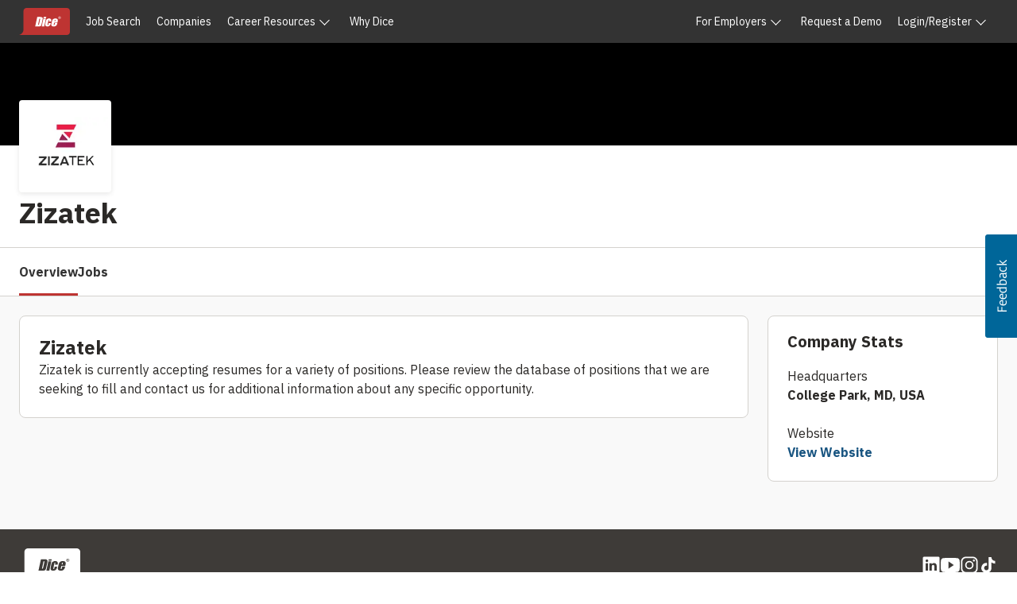

--- FILE ---
content_type: text/html; charset=utf-8
request_url: https://www.google.com/recaptcha/api2/anchor?ar=1&k=6LeDDKYfAAAAAPC3OdA6XFRTkaxci0N5-3OoZ6o7&co=aHR0cHM6Ly93d3cuZGljZS5jb206NDQz&hl=en&v=N67nZn4AqZkNcbeMu4prBgzg&size=invisible&anchor-ms=20000&execute-ms=30000&cb=mpyxklnv25q7
body_size: 48754
content:
<!DOCTYPE HTML><html dir="ltr" lang="en"><head><meta http-equiv="Content-Type" content="text/html; charset=UTF-8">
<meta http-equiv="X-UA-Compatible" content="IE=edge">
<title>reCAPTCHA</title>
<style type="text/css">
/* cyrillic-ext */
@font-face {
  font-family: 'Roboto';
  font-style: normal;
  font-weight: 400;
  font-stretch: 100%;
  src: url(//fonts.gstatic.com/s/roboto/v48/KFO7CnqEu92Fr1ME7kSn66aGLdTylUAMa3GUBHMdazTgWw.woff2) format('woff2');
  unicode-range: U+0460-052F, U+1C80-1C8A, U+20B4, U+2DE0-2DFF, U+A640-A69F, U+FE2E-FE2F;
}
/* cyrillic */
@font-face {
  font-family: 'Roboto';
  font-style: normal;
  font-weight: 400;
  font-stretch: 100%;
  src: url(//fonts.gstatic.com/s/roboto/v48/KFO7CnqEu92Fr1ME7kSn66aGLdTylUAMa3iUBHMdazTgWw.woff2) format('woff2');
  unicode-range: U+0301, U+0400-045F, U+0490-0491, U+04B0-04B1, U+2116;
}
/* greek-ext */
@font-face {
  font-family: 'Roboto';
  font-style: normal;
  font-weight: 400;
  font-stretch: 100%;
  src: url(//fonts.gstatic.com/s/roboto/v48/KFO7CnqEu92Fr1ME7kSn66aGLdTylUAMa3CUBHMdazTgWw.woff2) format('woff2');
  unicode-range: U+1F00-1FFF;
}
/* greek */
@font-face {
  font-family: 'Roboto';
  font-style: normal;
  font-weight: 400;
  font-stretch: 100%;
  src: url(//fonts.gstatic.com/s/roboto/v48/KFO7CnqEu92Fr1ME7kSn66aGLdTylUAMa3-UBHMdazTgWw.woff2) format('woff2');
  unicode-range: U+0370-0377, U+037A-037F, U+0384-038A, U+038C, U+038E-03A1, U+03A3-03FF;
}
/* math */
@font-face {
  font-family: 'Roboto';
  font-style: normal;
  font-weight: 400;
  font-stretch: 100%;
  src: url(//fonts.gstatic.com/s/roboto/v48/KFO7CnqEu92Fr1ME7kSn66aGLdTylUAMawCUBHMdazTgWw.woff2) format('woff2');
  unicode-range: U+0302-0303, U+0305, U+0307-0308, U+0310, U+0312, U+0315, U+031A, U+0326-0327, U+032C, U+032F-0330, U+0332-0333, U+0338, U+033A, U+0346, U+034D, U+0391-03A1, U+03A3-03A9, U+03B1-03C9, U+03D1, U+03D5-03D6, U+03F0-03F1, U+03F4-03F5, U+2016-2017, U+2034-2038, U+203C, U+2040, U+2043, U+2047, U+2050, U+2057, U+205F, U+2070-2071, U+2074-208E, U+2090-209C, U+20D0-20DC, U+20E1, U+20E5-20EF, U+2100-2112, U+2114-2115, U+2117-2121, U+2123-214F, U+2190, U+2192, U+2194-21AE, U+21B0-21E5, U+21F1-21F2, U+21F4-2211, U+2213-2214, U+2216-22FF, U+2308-230B, U+2310, U+2319, U+231C-2321, U+2336-237A, U+237C, U+2395, U+239B-23B7, U+23D0, U+23DC-23E1, U+2474-2475, U+25AF, U+25B3, U+25B7, U+25BD, U+25C1, U+25CA, U+25CC, U+25FB, U+266D-266F, U+27C0-27FF, U+2900-2AFF, U+2B0E-2B11, U+2B30-2B4C, U+2BFE, U+3030, U+FF5B, U+FF5D, U+1D400-1D7FF, U+1EE00-1EEFF;
}
/* symbols */
@font-face {
  font-family: 'Roboto';
  font-style: normal;
  font-weight: 400;
  font-stretch: 100%;
  src: url(//fonts.gstatic.com/s/roboto/v48/KFO7CnqEu92Fr1ME7kSn66aGLdTylUAMaxKUBHMdazTgWw.woff2) format('woff2');
  unicode-range: U+0001-000C, U+000E-001F, U+007F-009F, U+20DD-20E0, U+20E2-20E4, U+2150-218F, U+2190, U+2192, U+2194-2199, U+21AF, U+21E6-21F0, U+21F3, U+2218-2219, U+2299, U+22C4-22C6, U+2300-243F, U+2440-244A, U+2460-24FF, U+25A0-27BF, U+2800-28FF, U+2921-2922, U+2981, U+29BF, U+29EB, U+2B00-2BFF, U+4DC0-4DFF, U+FFF9-FFFB, U+10140-1018E, U+10190-1019C, U+101A0, U+101D0-101FD, U+102E0-102FB, U+10E60-10E7E, U+1D2C0-1D2D3, U+1D2E0-1D37F, U+1F000-1F0FF, U+1F100-1F1AD, U+1F1E6-1F1FF, U+1F30D-1F30F, U+1F315, U+1F31C, U+1F31E, U+1F320-1F32C, U+1F336, U+1F378, U+1F37D, U+1F382, U+1F393-1F39F, U+1F3A7-1F3A8, U+1F3AC-1F3AF, U+1F3C2, U+1F3C4-1F3C6, U+1F3CA-1F3CE, U+1F3D4-1F3E0, U+1F3ED, U+1F3F1-1F3F3, U+1F3F5-1F3F7, U+1F408, U+1F415, U+1F41F, U+1F426, U+1F43F, U+1F441-1F442, U+1F444, U+1F446-1F449, U+1F44C-1F44E, U+1F453, U+1F46A, U+1F47D, U+1F4A3, U+1F4B0, U+1F4B3, U+1F4B9, U+1F4BB, U+1F4BF, U+1F4C8-1F4CB, U+1F4D6, U+1F4DA, U+1F4DF, U+1F4E3-1F4E6, U+1F4EA-1F4ED, U+1F4F7, U+1F4F9-1F4FB, U+1F4FD-1F4FE, U+1F503, U+1F507-1F50B, U+1F50D, U+1F512-1F513, U+1F53E-1F54A, U+1F54F-1F5FA, U+1F610, U+1F650-1F67F, U+1F687, U+1F68D, U+1F691, U+1F694, U+1F698, U+1F6AD, U+1F6B2, U+1F6B9-1F6BA, U+1F6BC, U+1F6C6-1F6CF, U+1F6D3-1F6D7, U+1F6E0-1F6EA, U+1F6F0-1F6F3, U+1F6F7-1F6FC, U+1F700-1F7FF, U+1F800-1F80B, U+1F810-1F847, U+1F850-1F859, U+1F860-1F887, U+1F890-1F8AD, U+1F8B0-1F8BB, U+1F8C0-1F8C1, U+1F900-1F90B, U+1F93B, U+1F946, U+1F984, U+1F996, U+1F9E9, U+1FA00-1FA6F, U+1FA70-1FA7C, U+1FA80-1FA89, U+1FA8F-1FAC6, U+1FACE-1FADC, U+1FADF-1FAE9, U+1FAF0-1FAF8, U+1FB00-1FBFF;
}
/* vietnamese */
@font-face {
  font-family: 'Roboto';
  font-style: normal;
  font-weight: 400;
  font-stretch: 100%;
  src: url(//fonts.gstatic.com/s/roboto/v48/KFO7CnqEu92Fr1ME7kSn66aGLdTylUAMa3OUBHMdazTgWw.woff2) format('woff2');
  unicode-range: U+0102-0103, U+0110-0111, U+0128-0129, U+0168-0169, U+01A0-01A1, U+01AF-01B0, U+0300-0301, U+0303-0304, U+0308-0309, U+0323, U+0329, U+1EA0-1EF9, U+20AB;
}
/* latin-ext */
@font-face {
  font-family: 'Roboto';
  font-style: normal;
  font-weight: 400;
  font-stretch: 100%;
  src: url(//fonts.gstatic.com/s/roboto/v48/KFO7CnqEu92Fr1ME7kSn66aGLdTylUAMa3KUBHMdazTgWw.woff2) format('woff2');
  unicode-range: U+0100-02BA, U+02BD-02C5, U+02C7-02CC, U+02CE-02D7, U+02DD-02FF, U+0304, U+0308, U+0329, U+1D00-1DBF, U+1E00-1E9F, U+1EF2-1EFF, U+2020, U+20A0-20AB, U+20AD-20C0, U+2113, U+2C60-2C7F, U+A720-A7FF;
}
/* latin */
@font-face {
  font-family: 'Roboto';
  font-style: normal;
  font-weight: 400;
  font-stretch: 100%;
  src: url(//fonts.gstatic.com/s/roboto/v48/KFO7CnqEu92Fr1ME7kSn66aGLdTylUAMa3yUBHMdazQ.woff2) format('woff2');
  unicode-range: U+0000-00FF, U+0131, U+0152-0153, U+02BB-02BC, U+02C6, U+02DA, U+02DC, U+0304, U+0308, U+0329, U+2000-206F, U+20AC, U+2122, U+2191, U+2193, U+2212, U+2215, U+FEFF, U+FFFD;
}
/* cyrillic-ext */
@font-face {
  font-family: 'Roboto';
  font-style: normal;
  font-weight: 500;
  font-stretch: 100%;
  src: url(//fonts.gstatic.com/s/roboto/v48/KFO7CnqEu92Fr1ME7kSn66aGLdTylUAMa3GUBHMdazTgWw.woff2) format('woff2');
  unicode-range: U+0460-052F, U+1C80-1C8A, U+20B4, U+2DE0-2DFF, U+A640-A69F, U+FE2E-FE2F;
}
/* cyrillic */
@font-face {
  font-family: 'Roboto';
  font-style: normal;
  font-weight: 500;
  font-stretch: 100%;
  src: url(//fonts.gstatic.com/s/roboto/v48/KFO7CnqEu92Fr1ME7kSn66aGLdTylUAMa3iUBHMdazTgWw.woff2) format('woff2');
  unicode-range: U+0301, U+0400-045F, U+0490-0491, U+04B0-04B1, U+2116;
}
/* greek-ext */
@font-face {
  font-family: 'Roboto';
  font-style: normal;
  font-weight: 500;
  font-stretch: 100%;
  src: url(//fonts.gstatic.com/s/roboto/v48/KFO7CnqEu92Fr1ME7kSn66aGLdTylUAMa3CUBHMdazTgWw.woff2) format('woff2');
  unicode-range: U+1F00-1FFF;
}
/* greek */
@font-face {
  font-family: 'Roboto';
  font-style: normal;
  font-weight: 500;
  font-stretch: 100%;
  src: url(//fonts.gstatic.com/s/roboto/v48/KFO7CnqEu92Fr1ME7kSn66aGLdTylUAMa3-UBHMdazTgWw.woff2) format('woff2');
  unicode-range: U+0370-0377, U+037A-037F, U+0384-038A, U+038C, U+038E-03A1, U+03A3-03FF;
}
/* math */
@font-face {
  font-family: 'Roboto';
  font-style: normal;
  font-weight: 500;
  font-stretch: 100%;
  src: url(//fonts.gstatic.com/s/roboto/v48/KFO7CnqEu92Fr1ME7kSn66aGLdTylUAMawCUBHMdazTgWw.woff2) format('woff2');
  unicode-range: U+0302-0303, U+0305, U+0307-0308, U+0310, U+0312, U+0315, U+031A, U+0326-0327, U+032C, U+032F-0330, U+0332-0333, U+0338, U+033A, U+0346, U+034D, U+0391-03A1, U+03A3-03A9, U+03B1-03C9, U+03D1, U+03D5-03D6, U+03F0-03F1, U+03F4-03F5, U+2016-2017, U+2034-2038, U+203C, U+2040, U+2043, U+2047, U+2050, U+2057, U+205F, U+2070-2071, U+2074-208E, U+2090-209C, U+20D0-20DC, U+20E1, U+20E5-20EF, U+2100-2112, U+2114-2115, U+2117-2121, U+2123-214F, U+2190, U+2192, U+2194-21AE, U+21B0-21E5, U+21F1-21F2, U+21F4-2211, U+2213-2214, U+2216-22FF, U+2308-230B, U+2310, U+2319, U+231C-2321, U+2336-237A, U+237C, U+2395, U+239B-23B7, U+23D0, U+23DC-23E1, U+2474-2475, U+25AF, U+25B3, U+25B7, U+25BD, U+25C1, U+25CA, U+25CC, U+25FB, U+266D-266F, U+27C0-27FF, U+2900-2AFF, U+2B0E-2B11, U+2B30-2B4C, U+2BFE, U+3030, U+FF5B, U+FF5D, U+1D400-1D7FF, U+1EE00-1EEFF;
}
/* symbols */
@font-face {
  font-family: 'Roboto';
  font-style: normal;
  font-weight: 500;
  font-stretch: 100%;
  src: url(//fonts.gstatic.com/s/roboto/v48/KFO7CnqEu92Fr1ME7kSn66aGLdTylUAMaxKUBHMdazTgWw.woff2) format('woff2');
  unicode-range: U+0001-000C, U+000E-001F, U+007F-009F, U+20DD-20E0, U+20E2-20E4, U+2150-218F, U+2190, U+2192, U+2194-2199, U+21AF, U+21E6-21F0, U+21F3, U+2218-2219, U+2299, U+22C4-22C6, U+2300-243F, U+2440-244A, U+2460-24FF, U+25A0-27BF, U+2800-28FF, U+2921-2922, U+2981, U+29BF, U+29EB, U+2B00-2BFF, U+4DC0-4DFF, U+FFF9-FFFB, U+10140-1018E, U+10190-1019C, U+101A0, U+101D0-101FD, U+102E0-102FB, U+10E60-10E7E, U+1D2C0-1D2D3, U+1D2E0-1D37F, U+1F000-1F0FF, U+1F100-1F1AD, U+1F1E6-1F1FF, U+1F30D-1F30F, U+1F315, U+1F31C, U+1F31E, U+1F320-1F32C, U+1F336, U+1F378, U+1F37D, U+1F382, U+1F393-1F39F, U+1F3A7-1F3A8, U+1F3AC-1F3AF, U+1F3C2, U+1F3C4-1F3C6, U+1F3CA-1F3CE, U+1F3D4-1F3E0, U+1F3ED, U+1F3F1-1F3F3, U+1F3F5-1F3F7, U+1F408, U+1F415, U+1F41F, U+1F426, U+1F43F, U+1F441-1F442, U+1F444, U+1F446-1F449, U+1F44C-1F44E, U+1F453, U+1F46A, U+1F47D, U+1F4A3, U+1F4B0, U+1F4B3, U+1F4B9, U+1F4BB, U+1F4BF, U+1F4C8-1F4CB, U+1F4D6, U+1F4DA, U+1F4DF, U+1F4E3-1F4E6, U+1F4EA-1F4ED, U+1F4F7, U+1F4F9-1F4FB, U+1F4FD-1F4FE, U+1F503, U+1F507-1F50B, U+1F50D, U+1F512-1F513, U+1F53E-1F54A, U+1F54F-1F5FA, U+1F610, U+1F650-1F67F, U+1F687, U+1F68D, U+1F691, U+1F694, U+1F698, U+1F6AD, U+1F6B2, U+1F6B9-1F6BA, U+1F6BC, U+1F6C6-1F6CF, U+1F6D3-1F6D7, U+1F6E0-1F6EA, U+1F6F0-1F6F3, U+1F6F7-1F6FC, U+1F700-1F7FF, U+1F800-1F80B, U+1F810-1F847, U+1F850-1F859, U+1F860-1F887, U+1F890-1F8AD, U+1F8B0-1F8BB, U+1F8C0-1F8C1, U+1F900-1F90B, U+1F93B, U+1F946, U+1F984, U+1F996, U+1F9E9, U+1FA00-1FA6F, U+1FA70-1FA7C, U+1FA80-1FA89, U+1FA8F-1FAC6, U+1FACE-1FADC, U+1FADF-1FAE9, U+1FAF0-1FAF8, U+1FB00-1FBFF;
}
/* vietnamese */
@font-face {
  font-family: 'Roboto';
  font-style: normal;
  font-weight: 500;
  font-stretch: 100%;
  src: url(//fonts.gstatic.com/s/roboto/v48/KFO7CnqEu92Fr1ME7kSn66aGLdTylUAMa3OUBHMdazTgWw.woff2) format('woff2');
  unicode-range: U+0102-0103, U+0110-0111, U+0128-0129, U+0168-0169, U+01A0-01A1, U+01AF-01B0, U+0300-0301, U+0303-0304, U+0308-0309, U+0323, U+0329, U+1EA0-1EF9, U+20AB;
}
/* latin-ext */
@font-face {
  font-family: 'Roboto';
  font-style: normal;
  font-weight: 500;
  font-stretch: 100%;
  src: url(//fonts.gstatic.com/s/roboto/v48/KFO7CnqEu92Fr1ME7kSn66aGLdTylUAMa3KUBHMdazTgWw.woff2) format('woff2');
  unicode-range: U+0100-02BA, U+02BD-02C5, U+02C7-02CC, U+02CE-02D7, U+02DD-02FF, U+0304, U+0308, U+0329, U+1D00-1DBF, U+1E00-1E9F, U+1EF2-1EFF, U+2020, U+20A0-20AB, U+20AD-20C0, U+2113, U+2C60-2C7F, U+A720-A7FF;
}
/* latin */
@font-face {
  font-family: 'Roboto';
  font-style: normal;
  font-weight: 500;
  font-stretch: 100%;
  src: url(//fonts.gstatic.com/s/roboto/v48/KFO7CnqEu92Fr1ME7kSn66aGLdTylUAMa3yUBHMdazQ.woff2) format('woff2');
  unicode-range: U+0000-00FF, U+0131, U+0152-0153, U+02BB-02BC, U+02C6, U+02DA, U+02DC, U+0304, U+0308, U+0329, U+2000-206F, U+20AC, U+2122, U+2191, U+2193, U+2212, U+2215, U+FEFF, U+FFFD;
}
/* cyrillic-ext */
@font-face {
  font-family: 'Roboto';
  font-style: normal;
  font-weight: 900;
  font-stretch: 100%;
  src: url(//fonts.gstatic.com/s/roboto/v48/KFO7CnqEu92Fr1ME7kSn66aGLdTylUAMa3GUBHMdazTgWw.woff2) format('woff2');
  unicode-range: U+0460-052F, U+1C80-1C8A, U+20B4, U+2DE0-2DFF, U+A640-A69F, U+FE2E-FE2F;
}
/* cyrillic */
@font-face {
  font-family: 'Roboto';
  font-style: normal;
  font-weight: 900;
  font-stretch: 100%;
  src: url(//fonts.gstatic.com/s/roboto/v48/KFO7CnqEu92Fr1ME7kSn66aGLdTylUAMa3iUBHMdazTgWw.woff2) format('woff2');
  unicode-range: U+0301, U+0400-045F, U+0490-0491, U+04B0-04B1, U+2116;
}
/* greek-ext */
@font-face {
  font-family: 'Roboto';
  font-style: normal;
  font-weight: 900;
  font-stretch: 100%;
  src: url(//fonts.gstatic.com/s/roboto/v48/KFO7CnqEu92Fr1ME7kSn66aGLdTylUAMa3CUBHMdazTgWw.woff2) format('woff2');
  unicode-range: U+1F00-1FFF;
}
/* greek */
@font-face {
  font-family: 'Roboto';
  font-style: normal;
  font-weight: 900;
  font-stretch: 100%;
  src: url(//fonts.gstatic.com/s/roboto/v48/KFO7CnqEu92Fr1ME7kSn66aGLdTylUAMa3-UBHMdazTgWw.woff2) format('woff2');
  unicode-range: U+0370-0377, U+037A-037F, U+0384-038A, U+038C, U+038E-03A1, U+03A3-03FF;
}
/* math */
@font-face {
  font-family: 'Roboto';
  font-style: normal;
  font-weight: 900;
  font-stretch: 100%;
  src: url(//fonts.gstatic.com/s/roboto/v48/KFO7CnqEu92Fr1ME7kSn66aGLdTylUAMawCUBHMdazTgWw.woff2) format('woff2');
  unicode-range: U+0302-0303, U+0305, U+0307-0308, U+0310, U+0312, U+0315, U+031A, U+0326-0327, U+032C, U+032F-0330, U+0332-0333, U+0338, U+033A, U+0346, U+034D, U+0391-03A1, U+03A3-03A9, U+03B1-03C9, U+03D1, U+03D5-03D6, U+03F0-03F1, U+03F4-03F5, U+2016-2017, U+2034-2038, U+203C, U+2040, U+2043, U+2047, U+2050, U+2057, U+205F, U+2070-2071, U+2074-208E, U+2090-209C, U+20D0-20DC, U+20E1, U+20E5-20EF, U+2100-2112, U+2114-2115, U+2117-2121, U+2123-214F, U+2190, U+2192, U+2194-21AE, U+21B0-21E5, U+21F1-21F2, U+21F4-2211, U+2213-2214, U+2216-22FF, U+2308-230B, U+2310, U+2319, U+231C-2321, U+2336-237A, U+237C, U+2395, U+239B-23B7, U+23D0, U+23DC-23E1, U+2474-2475, U+25AF, U+25B3, U+25B7, U+25BD, U+25C1, U+25CA, U+25CC, U+25FB, U+266D-266F, U+27C0-27FF, U+2900-2AFF, U+2B0E-2B11, U+2B30-2B4C, U+2BFE, U+3030, U+FF5B, U+FF5D, U+1D400-1D7FF, U+1EE00-1EEFF;
}
/* symbols */
@font-face {
  font-family: 'Roboto';
  font-style: normal;
  font-weight: 900;
  font-stretch: 100%;
  src: url(//fonts.gstatic.com/s/roboto/v48/KFO7CnqEu92Fr1ME7kSn66aGLdTylUAMaxKUBHMdazTgWw.woff2) format('woff2');
  unicode-range: U+0001-000C, U+000E-001F, U+007F-009F, U+20DD-20E0, U+20E2-20E4, U+2150-218F, U+2190, U+2192, U+2194-2199, U+21AF, U+21E6-21F0, U+21F3, U+2218-2219, U+2299, U+22C4-22C6, U+2300-243F, U+2440-244A, U+2460-24FF, U+25A0-27BF, U+2800-28FF, U+2921-2922, U+2981, U+29BF, U+29EB, U+2B00-2BFF, U+4DC0-4DFF, U+FFF9-FFFB, U+10140-1018E, U+10190-1019C, U+101A0, U+101D0-101FD, U+102E0-102FB, U+10E60-10E7E, U+1D2C0-1D2D3, U+1D2E0-1D37F, U+1F000-1F0FF, U+1F100-1F1AD, U+1F1E6-1F1FF, U+1F30D-1F30F, U+1F315, U+1F31C, U+1F31E, U+1F320-1F32C, U+1F336, U+1F378, U+1F37D, U+1F382, U+1F393-1F39F, U+1F3A7-1F3A8, U+1F3AC-1F3AF, U+1F3C2, U+1F3C4-1F3C6, U+1F3CA-1F3CE, U+1F3D4-1F3E0, U+1F3ED, U+1F3F1-1F3F3, U+1F3F5-1F3F7, U+1F408, U+1F415, U+1F41F, U+1F426, U+1F43F, U+1F441-1F442, U+1F444, U+1F446-1F449, U+1F44C-1F44E, U+1F453, U+1F46A, U+1F47D, U+1F4A3, U+1F4B0, U+1F4B3, U+1F4B9, U+1F4BB, U+1F4BF, U+1F4C8-1F4CB, U+1F4D6, U+1F4DA, U+1F4DF, U+1F4E3-1F4E6, U+1F4EA-1F4ED, U+1F4F7, U+1F4F9-1F4FB, U+1F4FD-1F4FE, U+1F503, U+1F507-1F50B, U+1F50D, U+1F512-1F513, U+1F53E-1F54A, U+1F54F-1F5FA, U+1F610, U+1F650-1F67F, U+1F687, U+1F68D, U+1F691, U+1F694, U+1F698, U+1F6AD, U+1F6B2, U+1F6B9-1F6BA, U+1F6BC, U+1F6C6-1F6CF, U+1F6D3-1F6D7, U+1F6E0-1F6EA, U+1F6F0-1F6F3, U+1F6F7-1F6FC, U+1F700-1F7FF, U+1F800-1F80B, U+1F810-1F847, U+1F850-1F859, U+1F860-1F887, U+1F890-1F8AD, U+1F8B0-1F8BB, U+1F8C0-1F8C1, U+1F900-1F90B, U+1F93B, U+1F946, U+1F984, U+1F996, U+1F9E9, U+1FA00-1FA6F, U+1FA70-1FA7C, U+1FA80-1FA89, U+1FA8F-1FAC6, U+1FACE-1FADC, U+1FADF-1FAE9, U+1FAF0-1FAF8, U+1FB00-1FBFF;
}
/* vietnamese */
@font-face {
  font-family: 'Roboto';
  font-style: normal;
  font-weight: 900;
  font-stretch: 100%;
  src: url(//fonts.gstatic.com/s/roboto/v48/KFO7CnqEu92Fr1ME7kSn66aGLdTylUAMa3OUBHMdazTgWw.woff2) format('woff2');
  unicode-range: U+0102-0103, U+0110-0111, U+0128-0129, U+0168-0169, U+01A0-01A1, U+01AF-01B0, U+0300-0301, U+0303-0304, U+0308-0309, U+0323, U+0329, U+1EA0-1EF9, U+20AB;
}
/* latin-ext */
@font-face {
  font-family: 'Roboto';
  font-style: normal;
  font-weight: 900;
  font-stretch: 100%;
  src: url(//fonts.gstatic.com/s/roboto/v48/KFO7CnqEu92Fr1ME7kSn66aGLdTylUAMa3KUBHMdazTgWw.woff2) format('woff2');
  unicode-range: U+0100-02BA, U+02BD-02C5, U+02C7-02CC, U+02CE-02D7, U+02DD-02FF, U+0304, U+0308, U+0329, U+1D00-1DBF, U+1E00-1E9F, U+1EF2-1EFF, U+2020, U+20A0-20AB, U+20AD-20C0, U+2113, U+2C60-2C7F, U+A720-A7FF;
}
/* latin */
@font-face {
  font-family: 'Roboto';
  font-style: normal;
  font-weight: 900;
  font-stretch: 100%;
  src: url(//fonts.gstatic.com/s/roboto/v48/KFO7CnqEu92Fr1ME7kSn66aGLdTylUAMa3yUBHMdazQ.woff2) format('woff2');
  unicode-range: U+0000-00FF, U+0131, U+0152-0153, U+02BB-02BC, U+02C6, U+02DA, U+02DC, U+0304, U+0308, U+0329, U+2000-206F, U+20AC, U+2122, U+2191, U+2193, U+2212, U+2215, U+FEFF, U+FFFD;
}

</style>
<link rel="stylesheet" type="text/css" href="https://www.gstatic.com/recaptcha/releases/N67nZn4AqZkNcbeMu4prBgzg/styles__ltr.css">
<script nonce="b_rtBpPBkrecmm1BbeCZNg" type="text/javascript">window['__recaptcha_api'] = 'https://www.google.com/recaptcha/api2/';</script>
<script type="text/javascript" src="https://www.gstatic.com/recaptcha/releases/N67nZn4AqZkNcbeMu4prBgzg/recaptcha__en.js" nonce="b_rtBpPBkrecmm1BbeCZNg">
      
    </script></head>
<body><div id="rc-anchor-alert" class="rc-anchor-alert"></div>
<input type="hidden" id="recaptcha-token" value="[base64]">
<script type="text/javascript" nonce="b_rtBpPBkrecmm1BbeCZNg">
      recaptcha.anchor.Main.init("[\x22ainput\x22,[\x22bgdata\x22,\x22\x22,\[base64]/[base64]/[base64]/[base64]/[base64]/UltsKytdPUU6KEU8MjA0OD9SW2wrK109RT4+NnwxOTI6KChFJjY0NTEyKT09NTUyOTYmJk0rMTxjLmxlbmd0aCYmKGMuY2hhckNvZGVBdChNKzEpJjY0NTEyKT09NTYzMjA/[base64]/[base64]/[base64]/[base64]/[base64]/[base64]/[base64]\x22,\[base64]\\u003d\\u003d\x22,\x22SMK2w5TDs1tIw6J1acOPw4EMGsKgNiBTw6QGasOMKggJw7Itw7hjwqVPczJmOAbDqcO3dhzChS4Gw7nDhcKgw5XDq07DiE3CmcK3w78Ow53DjEtQHMOvw4sKw4bCmyPDgATDhsOdw4DCmRvCt8OnwoPDrWXDicO5wr/CtsKwwqPDu1EsQMOaw44+w6XCtMOnYHXCosOBfGDDvgnDnQAiwpfDlgDDvHvDscKOHk/[base64]/CicK3wrUfccOuU0Rzw5nCpcK6a0VwD0B7aXlhw6TChG0uAAs6TnzDkRfDkhPCu1ERwrLDrRUew5bCgSjCp8Oew7Q4XREzOMKMOUnDmcKIwpY9WSbCungNw5LDlMKtZcOJJSTDpx8Mw7ckwqI+IsOcD8OKw6vCmMOLwoVyOBpEflLDjATDrx7DgcO6w5UsdMK/wojDk00rM3bDrl7DiMKnw6/Dpjwqw4HChsOUGcO0MEsFw7rCkG0mwppyQMOlwpTCsH3Cg8KAwoNPLsOmw5HClj7DvTLDiMK4OTRpwqITK2d1RsKAwr0mJz7CkMOqwoQmw4DDlcK8Kh8OwqZ/wovDmsKSbgJ5TMKXMGt0wrgfwr3DiU0rO8Kww74YGW9BCFBoIksew5EhbcOVIcOqTQzCssOIeFTDlULCrcKwZcOOJ0wLeMOsw5JGfsOFexPDncOVAcKHw4Newo0zGnfDjsOmUsKyaWTCp8Kvw50Cw5MEw4fCiMO/[base64]/w7IoworCoWQUw4sDw5cNYknCiMO9BcOTAMOuO8K+R8KoLkZudA5kXWvCqsOpw4DCrXN2wr5+woXDsMOPbMKxwrXCvTURwptET3PDvhnDmAgJw6I6IwXDvTIawpFzw6dcCMKCenBdw78zaMOJJ1opw4lqw7XCnm4Ew6Bcw55uw5nDjQt4EB5WO8K0RMK/NcKvc1AdQ8OpwqbCp8Ojw5YPL8KkMMKww6TDrMOkGcOdw4vDn1hrH8KWaGooUsKlwrBqan3DlsK0wq5vT3BBwpd0ccORwrloe8O6wprDomUiXUkOw4IwwpMMGVceAcO1VsKnCS/DrcOPwonCgGhwXcKufmQ4wq/DmcK/[base64]/woAVw77CqMKfwr7Dg0LDs1XDplgJeMOKNsKGwr9Vw6rDsTzDpMOLe8Olw70oMBo7w4wQwpwFVcKGw5opNVwCw43CqGYkVcOufGHCvDFowp40RBnDj8KVWcOOw6vCk0w6w7/CkMK/WibDuFR/w5E5FMKwAsOlXSBDPcKew4bDlcOpOCdLRhcRwr/CmCTDpXTDi8OeXQM5LcKnN8ONwr12BsOBw6vCnQTDsh/[base64]/Du8KwDMO6AXLCocKNQ2cEw7AGHRfDqzHDgnIbM8K8TATDk1zDucKkwqrCg8OdXWsgwp/Dq8KJwqosw409w5/[base64]/[base64]/Cmjx7w7bCmcKcwpJBwrnDvwhuwp/[base64]/wq/CiUciesK1wqjDv0nDhMOHw4Yhwpp9wovCscOow7PCkWk6w6B7woN/w6/CiifDtXNvbWJzN8KKw70HWcK/[base64]/DlH7DqMKgMMOnw48rIsO4w7fCtUoww6vCq8OgM8O/[base64]/DicKOw6oYahVuQSrDqsKPIMKHLMKNwrHDtcOYPUvDh0DDgR4jw4fDvMOGcU3CrzQKSXnDgSI/[base64]/DgxrCoRTDucKqIMOGO1TCrMKZcE8tQ0d6PmTDhFowVD50Z8Kdw7TDhMOwZMOCTMKKM8KEXw1UXVNVwpfCqcKxHmpcw77DhWHCocOmw6fDlkHCk2EGw55lwqk9bcKBwoHDhHoLwqLDnWjCvsKnKMK+w5odPsKPeBBwMsK+w6xIwqXDpzLChcOEw4XDucOEwog/wpzDgwvDoMKLH8KTw6bCtcOrwpvCqlXCglM5clDCrxopw68Pw7DCpCrDo8Kkw63Dv38vN8KPw4rDp8KBLMOdw7o1w7vDqcOPw5vDqsOGwpnDm8KdBDlhGgwjwqE0M8OdLsKKQAFSRjd3w5zDhMOYwqJcwqjDuhNcwpxcwoHClS3DjCVnwpLDoSDDkcK/[base64]/DiMOGw5/CozPCg8O2YcOaacKgZsOlYyg+E8KTwoHDmW4Cwrs4BEzDszbDvR7Cl8O0KSg/[base64]/CkQ/CoMOAScKNw47DlFZbw5AraMK4UivCvcKfwocDQ1syw6UVw6MYMMOFwogRcnDDsSV8wqgzwq0mekw2w6vDqcOERlfCnzzCu8KqU8KJG8KHFFJ/VMKpw47DosKMw5FUGMK8wqxXEjEGciPDpcKmwqZ4woouMsKpwrY2CVt5FQfDuzdqwo/Ch8KXw5bChX9Uw4c+aUrCrsKAOUJCwrXCrcKjcidKNlvDtcOAw5Urw6XDqMKcK3oawrhHUsOsCcKxQR7DsTkfw6kBw5fDpMK/IMObVxkZwqnCrWYzw47DpcO6wovCgWYuegbCjcKgw7tNDnZDYcKOFzE3w4huwqcsU0nCucOYAMO9wq5Ww6VHw6Vhw5dXwpQQw6nCv1/DiGU8PsOVBhcuQsOCLcOoOQHCiTgyHm0fGTctBcKSwpNkw40mwqTDncOZA8KaOcO+w6rDg8OBVGjDpsKdw4PDqC89w5FWw6TDqMKlKsKrEMODOgtmwokzfsOPK1wRwp/[base64]/CkwXDgcK1FChcw4sKw4TDh2N2LCrCkkp4dMOvfsO9wpPDisOxwp3CtCbCpFjDsmlQw6nCqXjCrsOTwo/[base64]/Ct8ODKMOswpLCohxTw5cxJsOpw63CmnJSWFvDvil1w4LCkcKgU8OLw5zDpMKREsOnw4paesOUQ8K9EsKeElQewpk5wrJhwql/wpjDnE9xwrZBbF3Ci1J5wqbDqsONLy40TVF1URbDmsOewpDCoQN6w4ljIjZ/QVt8wqILbXAQYHszAnXCoBBfwqrDjAzCnsOtwo7ClH9kEEQ4wpfDtSXCpMO2w4pyw49fw6fDs8KJwoQHeF3CncO9wqIrwoEtworCvcKEwoDDqlJHMRx8w6gfO2klfAfCvMK3wpNUUG1UX0ggwr3CvmXDhUTDghDCiC/CsMK3bRIhwpPDpUd0w7HCjcOaLgnDhcOFVMOhwox3aMKZw4ZqHhbDgGDDs0/Cl3d7wqwiw6ElR8Oyw7w/wo4CHyFAwrbCsCvDqAEow7lmfBXCgMKibCAhwoMrbcO4Z8OMwqLDh8KbX1NCw4dCwqtiU8Kaw6k3JMOiw557ZMOXwqNqZ8ORwok2IcKrBcO7OMK7GcO5a8OxIwXCpcK3w71pwqXDpXnCqDvCm8Omwq0Mf0sBCl/Cu8Okwq/DjgjCkMKnP8KGPS9fTMKiwrwDQsO9wr9bZ8OPwpEccMOfJcOcw7AnG8KbPMOswq3Cp3Nfw5UGSEbDuVHDisK6wrDDl1s0AzjDnMO/wo46w67CicOXwq3DhifCshc1LEQnXcOTwqpvOsOaw5PCl8OaXcKgFMO6wqcjwpvDrVPCq8Kubk0FWxPDtsK3VMOjwpTDlsKdTwrCnDPDhGkww4fCo8O0woMpwr7CkH/Dr2XDhQFBT3EcFsK1ZsOfUMOJw4oewqFYcgTDr0olw61sVVzDo8Onw4VZbMKwwroWQktuwrIOw4UobcOSfzDDrHwqNsOrJBILRMKqwq8ew73Dv8OAEQDDnADDkzDCpMOjISfCg8Oow43DklTCrMOMwpjDuTRsw6LCjcKlNF1Gw6EqwqECXhnDmn0INMOhwrA/wojDtQU2w5FHUsKSbMKzwr3DksK9wr7ClCgqwpJZwo3CtsOYwqTDhX7DpcOuKMKBwoHCn3FKLRRhTA3CjsK1wpxsw4Bfwo88MsKEOcKRwojDowDDjwUKwq10FHzDgsKrwqpbVnJKJcOPwrsWYcO/[base64]/[base64]/TRjDjsOlw4jCvsOpWAbDg01xw5XDq3Z4wojCjnXCngN7X1p4R8OtPl87Z0zDuj7Cs8OTwobCsMOyN2TCrknCgjM9dCnCj8OLw6RYw5ZEw6p2wrVXYRbCjGPDm8OeV8OzJMKyag4PwrLCiEwjw7zCgk/[base64]/[base64]/[base64]/[base64]/[base64]/Di8KNDMKkI8Ksw5spISXDocOQw6J7BT/DmmjCiQk/w4rCimYWwpDCu8OPPsKBAhMhwp3CsMOpHBTDqcK4ejjDlGHDj2jDinkEQcO2IcK/GcOQw5VPwqoJwqzDt8OIwp/Cpw/DlMOKwrxGworDn1vDqA9XExd/A37DgsOewokKXMOXwr57wpYSwow5ecKZw6/CvMOnMwJ9csKTwpxbw4zDkARaNcO7G2LCn8O7FcKNccOAwopiw49VecO8BMOkCMOhw4/ClcOzw6/CscK3P2zCiMO+w4cQw6/Dp2x3wqpawo7DpSMgwpLCgmR6w5/[base64]/w7IHQMOXNcOoGcOQwq9fwo1dY8OZw6UpJDB0wqlpYMKLwppUw4o0w7rCp2hmG8OQwosRwpEhw4/CgMKqwpfDh8OaMMKRdkVhw49dZMKlwqTCqSzDk8KpwpbCpsOjUx7DhRrCh8Oxb8OtHn9FAnkRw63DpsOWw5w7wpBow5QRw5QoBG5YFk8wwrbCuUlAIMONworCtcKndQnDgsKAchENwoxGccOXwr/DqcOYw5tZHUEOwog3UcOmFmXChsKTw5B2w4zDrMKyDsKiJMK8YcKJP8Klw4/DmMO7wqHDmgzCocOUScO5wpMIO1vDiyjCtMO6w4zCg8KJw4/Ci2LCgMO/wqAyR8K6YMKOYEkRw7Raw74wSkMeIMO/ZD/DiBPCrcOGSQ3ClyrDlGYCGMO+wrLDmMOKw69Sw4YRw6ktVMOICMOFUcKswqNySsK1wrM5CirCtsKVUcKTwpbCvcODE8KBIT/CggBJw5hIcCTCiAYhIcOGwovDsHjDjhNfLMO5dE3Cvg7CmsOBRcOww7XDmH4NMMOXNsOjwowowpjCvljDkQQfw4PDmcKceMOJN8ODw7J+w6tkdsOaGRNkw78TChLDrMKqw7hKNcOywp7Du2Z7NsO3wpHDvMOGw6bDomoFEsKzM8KFw68eOFUZw7McwqbDl8Ozwr1FTS/CrlrDhMKewpYowq0HwpnDsSsJIsKuUjc3wpjDvGrDvsKsw4hqwqPDu8O1DFwCQcOowrnCpcKsOcO9wqJjw5oMwoRwEcO0wrLCs8KKw4bDgcO2woUSJMOXHV7CiyRGwrcXw6RqOcOdMy5RQVfCtsKsFAZ/NTx1wqYtw5/ClTHCsTFCwrAgaMOzQsOBwrV0YMOlOlwfwoLCuMKtR8O1wr7Dv15bHsOWw53CisOqfQ3DuMOtR8KEw6jDj8KTG8ObUcOEwqHDqXImwpcRw6rDpm1tDcKGDWw3wq/[base64]/[base64]/DhsKxCMOdw6jDvsOrwp3DmnPDu21KwqpON8Krw4DChsOeRMOjw6/DncOQH0Igw43DusO/M8KJR8OXwpcRWsK6HMKyw7gdaMODf20DwrbChMKYVxN5JcKVwqbDgkd4ezrCqsOVOcO8H2lTcDXDlMOyGGBlRlhsVsOiWgDCnsOmVcOCF8Ojwp7Dm8OYTy3DsX5Ow5bDpsOFwprCtcKKSyfDv33DgcOkwplCdgnCjMKtw7/Dh8OIX8K/w6F/SXXDpSxcPB7Dh8OFCiXDoULCjBdbwr5oXQXCqnIJw5LDsxUKwobCgcK/w7jCqRfDgsKhw7lbwoTDuMOQw6AEw4Znwr7DmxzCmcOoM206VsOOPAABPMO6woLCl8OWw7HDn8KGw4/CpsO8UEbDm8OkwofDp8OWHUwVw7RTGjFHHMOvPMKRR8KCwr90wqR5PT4mw4XCll1twp8mw7DCvgo5wpfCt8ODwpzCi3FqSyRaUi7ChsOCEScOwohnVcOCw4daUMO4LsKdwrPDuArDkcO0w4jDuy9Mwp3DiCfCksKCZMKxw77DlBV8w41oHMObw6t7A0/DuUxNacKMwr/DqcOXw5bCiQJrwoU6JSzDhC7CtWnChsOhYQEDw4PDk8O5w6fDpcKnwpHCg8OFJwjCrsKjw4XDsF4hwqfCimPDs8OnYcOdwprCgMKsXx/DtEfCvcKeUsOrwoDCulQlw4zCk8Kiwr5FDcK2QnLClsKUR2VZw7jCohZ6T8OkwqV4UcOpw5oNwo9KwpRYwpg0bMKEw6XCm8OMwo/CgMO4HhzDtD7DsEjCkQ9swovCuSs9fcKhw7NfTsOgMBohOB5NJ8O9wpfDn8K3w4fCtMKjXMOESGgnOsObfi4Xw4jDsMKNw6PCuMOBw54/w4ZfBMOXwp3DkCfDhjorw6NrwppUwr3DpBgGC0I2wph5w5LDtsKBRVZ7b8Oaw4hnKTV3w7Ijw58JVF8Sw5rDvg/DmEsTacK0QD/Cj8OWAntHNgPDicOXwrbCnRAvfcOOw6LCjxFuBRPDgy/Dl30DwplpJsKPw7nDmMOJLQNVwpHChz/[base64]/[base64]/DuyPDpsKPPj13w5xIw5Fuw4xQw4LCkMOYXsK4w4fDksOyZRIYwoU8wqFGa8OEJyw5wpxFw6DDpsO0eVtrdMOTw67CmcKDwoDDnRYnAcOsM8KtZwQhC23Cn348w7PDrcOJwoDCjMKEw5fDlMK6wqEzwqbDrRM3wpIsCz1oScK5w6vDoyPCgx/CsC95wrHClsOSUmPCiic4bkvCvhLCnFYDw5pow4DDg8OWw5vCtw3Ch8KIw5jCrMKtw4ATFcKnXcOZED5TMXIeGMKkw4t+wrxZwoQTw6oHw69nw6sSw7LDlcOaOCFVwodzYxnDsMKgGcKQw7zCvsK/PcOFIybDnTTCg8K7QhzCv8K7wqHCl8OMYcOFf8OaPMKdVzfDscKeFhY0wqNSPMOKw6pcwpfDsMKOLxFbwqAbYcKlfcOjFgHDkj/DqsKPNsOQU8OxTcKzQ39RwrcnwoYkw4FmfcOTw7zCsHvDmcO1w7/CnsK4w6zCu8Ksw7PCqsOUwq/[base64]/MEvDhibCtBTCrsOZDcKsOWY5Mn3CuMOqKH/DjsOQw6LDnsOdJTJxwp/DgxTCqcKMw7R+w5cKIMKpfsKUT8K1GDnDpR7CusO0PR1nw4tow7hywp/[base64]/KcOZWsO5w4JJNMOcCxppFcOSw5DDnMKuwrVOw7Mqa0PCkCfDp8Kww4jDrMOCLRwlSWUbTVjDg1XCrzrDkgoGw5DChn/CsBnCp8Kfwpk2w4EHGU1oEsOzw63DqzsAw5TCogQEwpbCgFVDw7lQw51Vw4knw6HDucO/HcOMwqt2X3dJw63DilPCm8KRcylawovCl0kgHcKRN3obFAtlCcOXwqfDgcKDWcKGw5/DqR/[base64]/w7lOwoxBwoFRT8KpP0JOLHnCiMKGw69Tw7YtMcOJwoZbw57DgXPCv8KPKcKHwqPCtcKwEcKCwrrCgMOTQsO4S8KOw5rDuMO8wpgiw7U/wqnDmm0YwrzCgy7DrsKPwrB4w6HCmcOqfUjCu8OLHyrDl33CvsKID3PCicOsw47Dg2scwrRXw5FiKcOvJAhVRg0Ww6hxwpPDnRhlYcKUD8KdWcOew4nCn8O/JijCh8OYd8KXXcKRwrMIw7lZwqzCsMK/w5tTwpnDosK2wqk3woTDj0PCuC8swrAYwqp5w4DDoiQHRcK4w5HDksObQHAjWMKWwrFbw5LCgWcUwpzDmcOwwpTCscKZwqXCgcKfOMKkwppFwrQ+wrNfwq7Cu20Lw5/Dvz3DsVTCoQ5UacO+wpxmw4URKcOgwoLDkMK3eh/ChxkMXwHCrMObFsKlwrrDoRzClVULfsK9w594w7RyHDE4w57DpMKweMKaeMKswoxRwpnDjHzCiMKOKTHDnyDCqMOlw51BMyLDgWN+wqYTw4kaKV7DjsKww7drMGrDg8KRChLCgUQawpjDmDfChE/DoR0HwqDDuDbCuBp+LDtBw7TCqQvDgsK5dgtPSMOFHGTCo8Otw4HCtS/[base64]/DusKew63CrcOMwoTCvMOTwpsgQsKaVQ3CsBfDv8OnwqY9R8KLGhHCsi3Du8O5w77DuMK7QxHCucKHOSPCgEhUXMKRwrXCvsKWw5xUKBVWa1HCo8KFw6gkAsOEPk/DpsKJRW7Ci8OXw5VIRsKdHcKGccKmEcKWwoxjw5/CtAwvwqtEw53Dsz1owobClEozwqTDonljFMO/wq58wrvDsnXCn10zw6PClcKlw57Cn8KBw6Z4BHU8cnPCtxp5CcK1f1LDm8KYbBMmOMKZwoU4UjxlaMKvw5nDnwXCocOgUMOrXsOnE8KEw41YVy8VfwQ9KRsywoLCsE5yK35Uw4Btwosdw4TDs2YCXTRUdnrCl8Kdwp5pUiUtaMONwr/DuDrDnMOWMUHDihBZFQVxwqPChQQqwq4YaVXDusOIwp3CtxbDmgnDlXAYw63Dh8OHw4k/w69UeWHCi8Kew57DvsOVRsOAHsO7woARw5YzQyHDjcKcworCpS8TTCzCscOiDMKtw7pbwqrClnZaNMO6AsKrbmvCrE4kOD/DoV/Dj8O7wpUBRMOqQMKpw7s9RMKyJcOVwrzCu1PCl8Kuw4hvXMK2Qw0JDMOTw4vCgcOww5rDgFV2w45Fwp/DnGAEPm8jw4HCrX/DnkkXNyFbb0pkwqfDgEVNBwBFKsKlw6Ugw7vCjMOVW8K/w6VkOsOiDMKSWmFcw5fDsBPDssKpwrLCklfDgwzDj282OxoHX1M6ccK4wpBQwr1gPRAJw7LCjD9hw4/DnHpMwo8dEVfCiElVw5TCh8K8w6lzEWLCkj/DrMKbSMKfwqDDmEIbFcKQwobDgcKLBWsjwrfCjsOeVsOLwofDsi/DjVMyB8O4w6bDocOVZsKwwqd5w6MCB0XCoMKULz9ReS3CjUbCjcKrw5jCpsK+w5fCs8OWN8KrwoHDhkfCnw7DoTFBwq7DsMO+SsKjDcOIFUQDwqYXwrEva3vDrBZqw5rCrCbCnk1+wrfCngXCuFgDw5PDlHoYw6onw7PDoEzCvTk1woXCi2RyM3dwfQLDlz4jH8O/UlrCocOdRMOJw4BHHcK1wrrCo8Oew6/CgRbCg3MiDT0OdWQvw7nCvQZEURfCinhDwovCjcO/w6o2GcOKwr/Dj2sKKMKzGDvCsnrCmEAwwoLCt8KgPTFmw4fDi2zCrcOQP8Kxw6wXwqBDw6cCV8OcOMKsw47DkcK3FSpSw67DqcKhw4M/UcOMw6TCigPCrsOiw4Edw6TDqsK6wrbCpsKuw6PDuMKqw4Rtw6HCrMOSVD1hbcKSwpPCl8Okw49aZQsZwoYlWWnCmXPDgcO4w6/DsMK2UcKZERXCnmxww4gHw5cDwo3DljvCtcOmSynCukTDmsKgw6zDhgTDjhjCrsOywq8ZBgbDpTBvwrJbwqxYw7FNOcOwDAJUwqPCu8KNw6PCliHCjwfCp3zCqmPCnAJ/[base64]/CogLCpi9wKsOHIcKBw57CuMOTwqrCvMOsDg7DvMKgPFLDnDUBfDd9w7RXwpYewrTCoMKGw7fDosK/w48fHW/[base64]/CnMOIccOvL8Kvwr7DhWJHal1EW8KXa8K2KMKHwpzCr8Oiw6QBw6Zdw43ClgYAwo7ChmTDrmDChEzCujkjw4PDv8ORD8OFwqcyWh0Fw4bCk8O6AELCuFNuwogSw4VUHsK4eGYATcK6NELDlDhIwq0Hw4nCvMKqaMKfE8OLwoNVw5vCscO/Q8KYVcOqY8KeNVgCwrbCpMKOCSHCsVzDgMK6BFUtV2kBXFrDn8OlKMOzwoRPEMK/w6h+NUTDpy3CjXjCq27Ck8OPDxHDksKcQsKyw6kjGMK3ZBfCnsKyGhliRMKCMxVuw6lEBcK7IAfDh8OUwqHCmx41fcKSXx5jwqENw6jCicO8DMOicMOqw6UKw4nDnsOGw6PCoE8IXcOPwoVDwrPDgAUpw6XDvy/CsMKZwqJhwpDDvSvDvD59w7oqVsKww7TCjxDDmcKGwrrCqsOAw48OVsOZwoFiBsKwZsKnTsK5w7nDtDRvw4JWZXIoCmYgYxjDtcKEAgzDhsO1YsOPw5zCjw/DlcK2LRopHcOgdzoLEcO/MTHDjyUsG8KAw77CucKdM1DDlEXDv8OkwoPCg8KhScKiw47CvSTCvcKgw6Vfwp4kTQXDgzQCwrJ1woxZDWBywqTCvcKAO8OjBXrDtE4rwoXDg8Onw77Cs0BKw4/DnMKNUMK+TwhXNQrCuUkhQ8Kxwr/DkWg8Kmh8WEfCs2DDsgAjwoEwFgrClhbDpUxbGsOGw6fCszLDv8KESSkcw7lMIFJiwrnCiMOFw7x/w4Aew6Fjw7nDkD09K2DCgFZ8dMOIN8OgwozDvBjDgC/Cj3gJaMKEwpstFmDCnMO3wpzCpwzDisOjw4XDsRovRHjChUHDpsKuw6B/w5PChVlXwp7DnBcPw6bDjWUwE8KmVsKWK8KZwolmw4bDvsOMbkHDihbDsT/Cn1nDq3/DmWLCizTCssKuFcORE8KyJcKtXXPClHl2wpDCnVsoOmA+LwbDqF7Cqx7CisKnREZ0wqFywrN+w7jDosOfX2QYw67DusKywpfDosKuwp7DlcOSfljCox8RNcKUwpHDjkALwrN/aE/CsDtFw6nCk8OMSzrCuMK/[base64]/Cgn8PPcKGw7hjwpbChBQpwrLDoSzCicONwrbDocKNw73CsMKpw45kXsKrZQ/ClMOUB8KdJcKdwqIrw6XDslYmwoLDoXRcw4HDpzdeZRPCkmfCk8KWw6bDhcOQw5kENCNPw6PChMKGe8Kbw7RvwpXClsOrw5fDncKtCsO4w4DDkGUdw4shWlJiw5QwSsKJVAJywqAuwrvCqjgaw7rCicOXPC8xBDXDlg/DisOIw4vCvsOwwoh1ARVHw4rCr3jCisKAd01Ewq/CosOqw6MvOX0Gw4LCnwXDn8OPwpdycMKXZcOdwpzDhSTCr8OYwodRw4onCcOvwpsUb8OPwobCt8KBwpXDrxrDlMKSwp1TwqZEwp5MX8ONw5YrwpbCmgYnHUHDp8OWw4cjfAtFw5rDoBnCrMKhw5saw4PDqDXDvwJiT2vDtXzDllkEKGjDkyrCt8K/[base64]/DsEnDrsOdwo7DlyPDgMOvFWHCjcK/FcKIQMO4w47Dhwd8MsKXwqPDmsKYHsKywqwMwo3CvRF/[base64]/CqA4ra1x9wpHChcKFNcK0w7Ayw5rCiGLCp8OHQBnCkMOiwoLCtH4Fw64HwrPCjGXDosOfwow8w79xKj/[base64]/[base64]/CmAkbwqlmwq9Hw6XClsO/w4jDpjHCqcKUEDzDnC7DvsOOwp1uwrVJcSfCiMKnPyN7SHFQJxbDvmpWw4LDnsOfHMO6WcK9QSE0w7wmwojCucONwrZETcKSwr90QMOpw6Eyw5gIHhE4w63CsMOowpXCnMKcfsOXw7Upwo3CoMOWwo57wp41wqnDt1w9PAPDksK4f8K6w5tvY8O/dsKdTR3DisK7M2IswqfCmcK3I8KBT3nDpz/Ds8KLVcKqHcOXQcO2wrsgw4jDpU9dw68/[base64]/w6LDlip0KcOUFH/CgXt5w4nCosK2VwfDq1RTw5DCjCnCmjZ/[base64]/CqMKudTlSVMKQwp3DgXLDsmXCsQLCnMKmGhFAGR0bTEsaw7sOw5lNwrjChsK2wqtMw53DlVrClHnDthMPBMKyT0BQAMOQN8KzwpHDncKfQlJAw5fDkcKNwo5nw5/Dt8KoYVDDpsKZTAjDmHsZwq0RYsKLUFNOw54ewpQjwqzDvBnCvSdIw7rDicOjw5hrWMOmwpHChcKrwrDDvgTDsAFrQhPDv8OnZw8xwrpEwohbw7LDoitGOMKWFEchfBnCgMKmwqrDr2dFw4wkNR1/[base64]/Ckw7DkTpFayJ6w5sawpTDjMOvwoFqwqDCmS/[base64]/w65wwp3CuxfCj8K7w6HDk0/CnMOhdcOPF8OpdBnCqsKCSMKEOG92wq5Dw7/[base64]/wop3DUZZN8OiNMKOwrHCtcO7L3fDsMO1wrQdwq0cw6R5w4DClsKve8OYw6/DoXTDvULDjsOsJsKhOhQ4w67DucK0w5bCtRRow43CvsKzw6YdEcO0B8ObMsOEdy1lSsKBw6fCrkw+SsOaSlMWATjCq0bCrMKzGltww7/DrlBrwqFAGjPDuwRIwozDvBzCl2UjQ0BVwq/CsWdcHcO8woIOw4nDvDtYwr7CnVFrN8OWWcK3RMOVVcKENEbDqHUZw7LDgzvDnQlKRsKVw6U0wq/Dp8O3e8OVB1rDl8OBasK6dsKCw77DtMKNHAxbUcO9w5DCoVDCi2ZIwrIBV8KawqHCksOvES42d8OHw4TDrHAecsKow6bCq3vDh8Ojw7ZZUH1Zwp/[base64]/[base64]/CsMOjdsKsEcKMwqZZB8OzwrVGNsKuwoYWEgYLBksFcUE5ScO8EGbCjlvCiS0zw7kbwrXCjsO1UmYvw50AQ8KZwqbCgcK+w4jClMOTw5HDr8O1JMONwrxrwoTDt1nCmMKyNsOtAsO+QA7ChE1Pw7xPRMKZwonCu3tVwr1FccKEF0XDisKww7AQwp/DnUlZw6zCsnsjw5vDvxdWw5shw5o9IEfCrMK/fcOjwp9zwqbCtcKGwqfCnmPCmMKdUMKtw5bDl8KgCcOwwojCrUnDiMKVMkHDpyMwIcKtwovCuMKYLAokwr5AwqsnH3Q8H8OcwprDo8Kxwp/CvFPCqsKFw5RXIWzCosK1V8KRwoPCti1MwovCocOLwq93LMO4woJAUsKAPAHCuMKiDVXDh0LCvjDDkz7DoMOaw5E/wpXDhUpKHAYDw6jCmUjDkiNdJx4HIsOResKQQ0zDnMOpbWE0bR/Dn1LDtcOww6UzwovDmMK4wrdZw7Q2w6DCmgHDsMKdRWzCgVzCrzMTw4vDl8K/w6Vja8O9w47CgQEvw7nCtsOWwqciw7XCkU86GsOcQTbDt8KMF8OWw70gw48zAyfDgMKEIx7CpmJKwow/TcOwwpfDri3ClsKewpVXw7nDuic0wpgUw7rDuRLDm0/DpsKvw4HCuC/Dt8O1w53Cr8OYwos+w67DthRQX1Nqwp5Ld8KAfcK5LcOSwo5QeBTCjznDnRzDtcKvCk/[base64]/[base64]/[base64]/CgsKlZMKuw6l5wq/CoERSMcOiw4fDpHjCkRTDv8OAw6hNwqpOGltMw6fDh8KRw6DDrDIww5TDqcK3wrFYUmlJwqjDhzXCvT4tw4fCixnDqRZlw5HDjy3CgH4rw6vCvzTDkcOQLcOqfsKewpnDrz/CmMOPIMO8eFtjwpPCrEPCrcKvwozDmMKvf8Ovw5DDpj9mNsKTw5vDnMK5UMKTw5DCtsOGOcKgwpFlw7BfQi0xccO6NMKWw4ZQwq80w4NgYk1hP2zDojTCv8Kow44Tw7gXwqbDgFFEClnCoHAIbsOxOVhsWsKGHcKswpTCg8ONw5nDul02YsOKwo7DicODWA/CqxIRwoXCvcO0QcKKB2Q6w5rDpAcARgIrw50Dwr0oHcO2DcKkGBrDtMKsUGHDrcO5Nm/DvcOoGD4ROhkXcMKqwqYQN1l/wopyLCLCiVoBDDhheVNMYwLCrcKFw7vCiMK0WsOHKFXDpQPCh8Ktc8KVw6XDgm0yKk59wp/Cm8OCWnLDksK1wogXcMOEw7c9wpLCgiDCsMOPZi1cMykFQsKhQXk/w6LCjCfDjWXCg2vCrMKxw4nDgSZsYEkHwqzClRJ6wqpewpxTXMOSGCTDj8KrBMO3wo9XMsKiw7/[base64]/O8OXwpTCvxLDgxpswrw7w7LCjsKqw4l3SX1rOcKBDMK/[base64]/Ix7Dj1vDrcOadDk8woJpB8OWb8Kdwq0hTsKAwokpw7N/AUI0w6AEw458VsKEL2/CnQnClgRnw4nDmcOAwrzCg8Khw4nDrwTCtmLDpMKCbsKIwpvCmcKKQ8Kfw6/Ck1YiwoA/CsKiw4kjwqBrwqzCisKzI8KKwr4uwrY+XSfDgMOqwpjDmgwlwoHDvMKDO8O+wrMQwpzDsGPDtcKXw7zCo8K6LxjClB/DmMO/wroHwpvDusK9wo4Sw5tyInvDv0vCsETCosOIFsKEw5APLTvDhsOFw7VXHR/[base64]/KUfDj8KdwpjDpsOxwqrCmcKuIjljw6kTHsKaJmvDnMObw6Npw57CgcOLJcOjwqnDt10xwrrDsMOvw4kjBBBwwqzDi8KiZBpJdHDDnsOiwo3DiBpRKMKqwr3DhcOGwq/Dr8KqIB/[base64]/DDsFRMKHUMOnYsKDTnJywqbDtEwpw7I9WiTCq8OgwqFmZBYtw794w57CvMKWOMOXJxEVIFjCv8KqE8O9XcODfisoG0DDi8K4T8Ohw4LDpi/Dl05ceW/CrwUTeHQRw47DiWfDmBHDtAfCj8OiwpDCiMOhGcOiBsOjwotvY1xBYMOHw5nCr8KsE8OuLVZjdsORw65iw4TDrH1wwovDtsOswpo1wrV8w7rCkSjDmknDj0LCqsKMQMKCUFBswrPDhnTDmEk1BGvCo3/Cm8OmwqzCsMOuZ3g/w5/Dh8OqMkbCqsOMwqpwwopQJsKhK8OaeMKwwoNdHMOjw65lwoLDihpsURdqX8K8w55iBsKJdRYIaFUbacOydsO1woNBw7UEwq4IXMOGPMOTP8OocxzDugt9w5saw6zCssKPFA9KcsO9wpg2LkLDlXDCvAPDvj1OcwPCsiQ3ZMK9NMKeYlTCncKbwpTCn0fDj8Ovw7R/KD9fwoVww4jCoG5/w5PDmV0ufBvDosKJAhFbwpxxwrg2w6/CrzR5wqLDvsKoJAAxHQxEw5EEwpnCuyg8R8OQcHkow6/Cn8O7WMKREH3CmcKRKMKjwobDtMOqPjB4VgkQwpzCjzsIwobChsKvwqfCvcOYRH/Dj3dDAUA5w4jCiMKzTwwgwqXCgMKyA1UBYsOMAwxAwqA8wq1IHMOfw6Ntwr7CoS7ClMOVA8OmAkMmPE0zJMO4w7EdScK/[base64]/DrwYdw510w5dqw6BVXls4OcKPbj8kw6BNVgDCjMKrB0LCssOIVMKfNMOYwp7Cn8K3w4U2w6t7wq04V8K9fMK3w4HDk8OOwpobAMK/[base64]/DuF/DrSd/[base64]/[base64]/[base64]/Du2dYFirCnRvDhCklLGPDtQ/CllbCtQnDqwoXEStEIV/DmA8cGTo5w6dRXcOGWl8mQVrCrn5iwqEKcMO9dsO8Znd2NsKewp/Csj9DdcKUccOwb8OXw7xnw6NXw5TCtHkDwpJNwqbDlBrCj8O6I2/CrSY9w5TCmcOfw4EZw4l4w6l/IcKlwpAZw67CnQ\\u003d\\u003d\x22],null,[\x22conf\x22,null,\x226LeDDKYfAAAAAPC3OdA6XFRTkaxci0N5-3OoZ6o7\x22,0,null,null,null,1,[21,125,63,73,95,87,41,43,42,83,102,105,109,121],[7059694,737],0,null,null,null,null,0,null,0,null,700,1,null,0,\[base64]/76lBhnEnQkZnOKMAhnM8xEZ\x22,0,0,null,null,1,null,0,0,null,null,null,0],\x22https://www.dice.com:443\x22,null,[3,1,1],null,null,null,1,3600,[\x22https://www.google.com/intl/en/policies/privacy/\x22,\x22https://www.google.com/intl/en/policies/terms/\x22],\x22vQXidBc82qKvVAYf4iP/d3kwfbvbz+Irp9Y0UrME+ko\\u003d\x22,1,0,null,1,1769517309479,0,0,[67,191,229],null,[205,170],\x22RC-BzpYXV_FKEj5qw\x22,null,null,null,null,null,\x220dAFcWeA7FO85gsFbVYWdpcscTAndPoee4ioy8KeQxYETcP-bJtQhjpEoEUnBL6b-IbvaMlmHjCbZYI_ktJRzuwb0nB9vff0TmdA\x22,1769600109254]");
    </script></body></html>

--- FILE ---
content_type: text/javascript; charset=utf-8
request_url: https://app.link/_r?sdk=web2.86.5&branch_key=key_live_keTRgAG9a27ATlkF3rHC4pnjuEfLy8Ld&callback=branch_callback__0
body_size: 73
content:
/**/ typeof branch_callback__0 === 'function' && branch_callback__0("1544659338926568432");

--- FILE ---
content_type: application/x-javascript
request_url: https://components.prod.job-search-prod.dhiaws.com/build/dhi-job-search-components.esm.js
body_size: 2612
content:
import{p as e,b as a}from"./p-839a9711.js";export{s as setNonce}from"./p-839a9711.js";import{g as o}from"./p-6da27e2b.js";import"./p-9179f7a5.js";import"./p-5e341062.js";(()=>{const a=import.meta.url,o={};return""!==a&&(o.resourcesUrl=new URL(".",a).href),e(o)})().then((e=>(o(),a(JSON.parse('[["p-8f5b2f2e",[[0,"job-search-demo",{"loading":[32],"job":[32],"activeComponent":[32],"showAnalytics":[32],"analytics":[32]},[[0,"showLoginModal","addModalAttrs"]]],[2,"demo-job-search-intellisearch-job-list",{"apiKey":[1,"api-key"],"listInfoHeaderLevel":[1,"list-info-header-level"],"searchParams":[32],"layoutType":[32],"maxColumns":[32],"resultsPageSize":[32],"recentSearch":[32],"headingLevel":[32],"resultsReturnedTotal":[32],"listTitle":[32]},[[0,"resultsReturnedTotal","resultsReturnedTotalHandler"]]],[2,"demo-job-search-job-list",{"apiKey":[1,"api-key"],"listInfoHeaderLevel":[1,"list-info-header-level"],"searchParams":[32],"layoutType":[32],"maxColumnsDisplayed":[32],"recentSearch":[32],"headingLevel":[32]}],[2,"demo-similar-jobs",{"job":[16],"apiKey":[1,"api-key"],"jobId":[32],"maxColumns":[32],"layoutType":[32],"title":[32],"filterByCompany":[32],"includeRemote":[32],"fromTitleInput":[32],"recentSearch":[32]}],[0,"demo-create-job-alert",{"jobData":[16],"apiKey":[1,"api-key"],"createJobAlertId":[32],"createJobAlertSource":[32],"card":[32],"smallHeading":[32]}],[0,"demo-save-job",{"jobData":[16],"jobId":[1,"job-id"],"jobTitle":[1,"job-title"],"saveJobId":[32],"saveJobTitle":[32]}],[0,"demo-job-applications-client-wrapper",{"client":[32],"jobIds":[32]}],[1,"dhi-job-search-intellisearch-job-list",{"apiKey":[1,"api-key"],"env":[1],"showSaveButton":[4,"show-save-button"],"maxColumns":[2,"max-columns"],"resultsPageSize":[2,"results-page-size"],"enableNoResultsMessage":[4,"enable-no-results-message"],"layoutType":[1,"layout-type"],"enableSeeMore":[4,"enable-see-more"],"remoteFilter":[1,"remote-filter"],"authToken":[1,"auth-token"],"peopleId":[1,"people-id"],"preventDefaultRefresh":[1,"prevent-default-refresh"],"enablePagination":[1,"enable-pagination"],"listInfoHeaderLevel":[1,"list-info-header-level"],"listTitle":[1,"list-title"],"filterByCompany":[4,"filter-by-company"],"clientBrandId":[1,"client-brand-id"],"authClient":[1040],"response":[32],"searchParams":[32],"authenticated":[32]}],[1,"dhi-job-search-job-list",{"apiKey":[1,"api-key"],"env":[1],"enableSaveButton":[4,"enable-save-button"],"maxColumnsDisplayed":[2,"max-columns-displayed"],"enableSeeMore":[4,"enable-see-more"],"authToken":[1,"auth-token"],"peopleId":[1,"people-id"],"queryText":[1,"query-text"],"searchLocation":[1,"search-location"],"resultsPageSize":[2,"results-page-size"],"enableNoResultsMessage":[4,"enable-no-results-message"],"enableNoResultsMessageProfile":[4,"enable-no-results-message-profile"],"companyName":[1,"company-name"],"resultsCurrentPage":[2,"results-current-page"],"companyNameFilter":[1,"company-name-filter"],"companyIdFilter":[1,"company-id-filter"],"remoteFilter":[1,"remote-filter"],"layoutType":[1,"layout-type"],"listInfoHeaderLevel":[1,"list-info-header-level"],"ssrApiResponse":[1,"ssr-api-response"],"preventDefaultRefresh":[1,"prevent-default-refresh"],"enablePagination":[1,"enable-pagination"],"jobsList":[32],"savedJobs":[32],"appliedJobs":[32],"displayPagination":[32],"loading":[32],"jobsLibraryLoaded":[32],"searchParams":[32]},[[0,"saveJobChange","saveJobChange"],[0,"jobCardClick","jobCardClick"],[0,"searchForJobsClick","searchForJobsClick"]]],[1,"dhi-similar-jobs",{"jobId":[1,"job-id"],"apiKey":[1,"api-key"],"env":[1025],"showSaveButton":[4,"show-save-button"],"maxColumns":[2,"max-columns"],"layoutType":[1,"layout-type"],"useSeeMore":[4,"use-see-more"],"includeRemote":[4,"include-remote"],"filterByCompany":[4,"filter-by-company"],"searchParams":[1,"search-params"],"authToken":[1,"auth-token"],"candidateId":[1025,"candidate-id"],"useMonogramComponent":[4,"use-monogram-component"],"accessJWT":[1025,"access-j-w-t"],"similarJobs":[32],"savedJobs":[32],"appliedJobs":[32],"enableMatchBadge":[32],"profileVisibility":[32],"loading":[32],"jobsLibraryLoaded":[32]},[[0,"saveJobChange","saveJobChange"],[0,"jobCardClick","jobCardClick"],[0,"searchForJobsClick","searchForJobsClick"]]],[1,"dhi-job-search-create-job-alert",{"jobData":[16],"jobId":[1,"job-id"],"jobTitle":[1,"job-title"],"apiKey":[1,"api-key"],"source":[1],"authToken":[1,"auth-token"],"analyticsCategory":[1,"analytics-category"],"jobCompanyName":[1,"job-company-name"],"jobIsRemote":[4,"job-is-remote"],"jobIsFeatured":[4,"job-is-featured"],"jobDetailsPageUrl":[1,"job-details-page-url"],"card":[4],"smallHeading":[4,"small-heading"],"cardState":[32],"authenticated":[32]}],[1,"dhi-job-search-core-job-list",{"env":[1],"enableSaveButton":[4,"enable-save-button"],"maxColumns":[2,"max-columns"],"enableSeeMore":[4,"enable-see-more"],"authToken":[1,"auth-token"],"peopleId":[1,"people-id"],"enableNoResultsMessage":[4,"enable-no-results-message"],"enableNoResultsMessageProfile":[4,"enable-no-results-message-profile"],"companyName":[1,"company-name"],"layoutType":[1,"layout-type"],"listInfoHeaderLevel":[1,"list-info-header-level"],"preventDefaultRefresh":[1,"prevent-default-refresh"],"googleAnalyticsImpressionAction":[1,"google-analytics-impression-action"],"enablePagination":[1,"enable-pagination"],"response":[16],"searchParams":[16],"paginationParameter":[1,"pagination-parameter"],"listTitle":[1,"list-title"],"jobsList":[32],"savedJobs":[32],"appliedJobs":[32],"displayPagination":[32],"loading":[32],"jobsLibraryLoaded":[32]},[[0,"saveJobChange","saveJobChange"],[0,"jobCardClick","jobCardClick"],[0,"searchForJobsClick","searchForJobsClick"]]],[1,"dhi-job-search-job-search-results-list",{"env":[1],"colClass":[1,"col-class"],"enableSaveButton":[4,"enable-save-button"],"layoutType":[1,"layout-type"],"jobsList":[16],"savedJobs":[16],"appliedJobs":[16]}],[1,"dhi-job-search-zero-result",{"loading":[4],"heading":[1],"headingLevel":[1,"heading-level"],"paragraph":[1],"companyName":[1,"company-name"]}],[1,"seds-pagination",{"totalPages":[2,"total-pages"],"preventDefault":[4,"prevent-default"],"pageParam":[1,"page-param"],"currentPage":[32]}],[2,"dhi-icon-no-jobs"],[1,"dhi-see-more",{"searchParams":[1,"search-params"],"isExpanded":[32]}],[6,"seds-call-to-action",{"card":[4],"state":[1],"loading":[4],"illustrationLineType":[1,"illustration-line-type"],"heading":[1],"headingLevel":[1,"heading-level"],"paragraph":[1],"headingSuccess":[1,"heading-success"],"paragraphSuccess":[1,"paragraph-success"],"inlineMessageSuccess":[1,"inline-message-success"],"headingDanger":[1,"heading-danger"],"paragraphDanger":[1,"paragraph-danger"],"inlineMessageDanger":[1,"inline-message-danger"]}],[2,"dhi-icon-caret"],[1,"dhi-job-search-job-card",{"env":[1],"job":[16],"layoutType":[1,"layout-type"],"index":[2],"candidateId":[1,"candidate-id"],"profileVisibility":[1,"profile-visibility"],"showSaveButton":[4,"show-save-button"],"enableMatchBadge":[4,"enable-match-badge"],"absolutePosition":[2,"absolute-position"]}],[1,"seds-inline-message",{"sentiment":[1],"size":[1],"weight":[1],"iconLeft":[1,"icon-left"],"iconLeftShow":[4,"icon-left-show"],"iconLeftVariant":[1,"icon-left-variant"],"margin":[4]}],[6,"dhi-button",{"type":[1],"submit":[4],"state":[1],"loading":[4],"disabled":[4],"label":[1],"passthroughAttrs":[32]},[[2,"click","onClick"]]],[1,"seds-illustration-line",{"type":[1]}],[1,"seds-paragraph",{"size":[1],"weight":[1],"margin":[4]}],[1,"dhi-job-search-job-card-layout-basic",{"env":[1],"job":[16],"index":[2],"candidateId":[1,"candidate-id"],"profileVisibility":[1,"profile-visibility"],"showSaveButton":[4,"show-save-button"],"enableMatchBadge":[4,"enable-match-badge"],"absolutePosition":[2,"absolute-position"]}],[1,"dhi-job-search-job-card-layout-full",{"env":[1],"job":[16],"index":[2],"candidateId":[1,"candidate-id"],"profileVisibility":[1,"profile-visibility"],"showSaveButton":[4,"show-save-button"],"enableMatchBadge":[4,"enable-match-badge"],"absolutePosition":[2,"absolute-position"]}],[1,"dhi-job-search-job-card-layout-compact",{"env":[1],"job":[16],"index":[2],"candidateId":[1,"candidate-id"],"profileVisibility":[1,"profile-visibility"],"showSaveButton":[4,"show-save-button"],"enableMatchBadge":[4,"enable-match-badge"],"absolutePosition":[2,"absolute-position"]}],[1,"seds-heading",{"level":[1],"size":[1],"weight":[1],"margin":[4]}],[2,"dhi-spinner"],[1,"dhi-job-search-save-job",{"env":[1],"buttonProminence":[1,"button-prominence"],"buttonStyle":[1,"button-style"],"jobData":[16],"jobId":[1,"job-id"],"jobTitle":[1,"job-title"],"jobDetailsPageUrl":[1,"job-details-page-url"],"jobCompanyName":[1,"job-company-name"],"jobIsRemote":[4,"job-is-remote"],"jobIsFeatured":[4,"job-is-featured"],"isSaved":[4,"is-saved"],"absolutePosition":[2,"absolute-position"],"analyticsCategory":[1,"analytics-category"],"authToken":[1,"auth-token"],"peopleId":[1,"people-id"],"jobSaved":[32],"loading":[32],"authenticated":[32],"updating":[32]}],[2,"dhi-time-ago",{"postedDate":[1,"posted-date"],"modifiedDate":[1,"modified-date"]}],[1,"seds-button",{"type":[1],"prominence":[1],"sentiment":[1],"loading":[4],"size":[1],"iconLeft":[1,"icon-left"],"iconRight":[1,"icon-right"],"iconLeftVariant":[1,"icon-left-variant"],"iconRightVariant":[1,"icon-right-variant"],"url":[1],"margin":[4],"element":[32]},[[0,"click","onClick"]]],[1,"seds-direct-action-loader",{"prominence":[1],"sentiment":[1]}],[1,"seds-icon",{"icon":[1],"variant":[1],"hoverEffect":[4,"hover-effect"],"currentVariant":[32]}],[1,"ion-icon",{"mode":[1025],"color":[1],"ios":[1],"md":[1],"flipRtl":[4,"flip-rtl"],"name":[513],"src":[1],"icon":[8],"size":[1],"lazy":[4],"sanitize":[4],"svgContent":[32],"isVisible":[32]}]]],["p-4de84219",[[0,"dhi-job-search-jcl",{"env":[1],"apiKey":[1,"api-key"],"queryText":[1,"query-text"],"searchLocation":[1,"search-location"],"resultsPageSize":[2,"results-page-size"],"resultsCurrentPage":[2,"results-current-page"],"companyNameFilter":[1,"company-name-filter"],"remoteFilter":[1,"remote-filter"],"listInfoHeaderLevel":[1,"list-info-header-level"],"isRemote":[1,"is-remote"],"includeQueryText":[1,"include-query-text"],"inLocation":[1,"in-location"],"layoutType":[1025,"layout-type"],"enableNoResultsMessage":[4,"enable-no-results-message"],"enableSaveButton":[4,"enable-save-button"],"jobList":[32],"appliedJobs":[32],"savedJobs":[32],"listPagination":[32]},[[0,"showLoginModal","addModalAttrs"],[0,"jobCardClick","jobCardClick"]]]]],["p-2d315ef3",[[6,"dhi-alert",{"type":[1],"icon":[8],"elevated":[4],"retry":[16],"dismissAlert":[16],"retryLoading":[32]}]]],["p-07f0a9af",[[1,"dhi-save-job",{"env":[1],"jobData":[16],"jobId":[1,"job-id"],"jobTitle":[1,"job-title"],"jobDetailsPageUrl":[1,"job-details-page-url"],"jobCompanyName":[1,"job-company-name"],"jobIsRemote":[4,"job-is-remote"],"jobIsFeatured":[4,"job-is-featured"],"isSaved":[4,"is-saved"],"absolutePosition":[2,"absolute-position"],"analyticsCategory":[1,"analytics-category"],"authToken":[1,"auth-token"],"peopleId":[1,"people-id"],"jobSaved":[32],"loading":[32],"authenticated":[32],"updating":[32]}]]],["p-38ec4e35",[[1,"seds-link",{"url":[1],"inline":[4],"external":[4],"target":[1]}]]],["p-c6b10252",[[2,"seds-text-input",{"label":[1],"value":[8],"name":[1],"placeholder":[1],"required":[4],"optional":[4],"invalid":[516],"success":[516],"infoText":[1,"info-text"],"description":[1],"descriptionIcon":[1,"description-icon"],"descriptionIconVariant":[1,"description-icon-variant"],"descriptionIconShow":[4,"description-icon-show"],"descriptionLinkLabel":[1,"description-link-label"],"descriptionLinkUrl":[1,"description-link-url"],"descriptionLinkExternal":[4,"description-link-external"],"successMessage":[1,"success-message"],"errorMessage":[1,"error-message"],"checkInputValidity":[64]}]]],["p-5621d301",[[2,"dhi-icon-dice"]]],["p-ae72f21d",[[6,"seds-column",{"size":[8],"sizeMd":[8,"size-md"],"sizeLg":[8,"size-lg"],"offset":[2],"offsetMd":[2,"offset-md"],"offsetLg":[2,"offset-lg"]}]]],["p-67ce477d",[[6,"seds-container"]]],["p-58a0e05e",[[1,"seds-dice-icon-logo",{"prominence":[1],"shape":[1]}]]],["p-1fe9afa1",[[1,"seds-dice-logo",{"prominence":[1]}]]],["p-3e3f3a86",[[1,"seds-display",{"level":[1],"size":[1],"weight":[1],"margin":[4]}]]],["p-ba1b4f3a",[[6,"seds-row"]]],["p-e7fb61b9",[[2,"dhi-job-search-button",{"type":[1],"submit":[4],"state":[1],"loading":[4],"disabled":[4],"label":[1],"text":[1],"passthroughAttrs":[32]},[[2,"click","onClick"]]]]]]'),e))));

--- FILE ---
content_type: application/x-javascript
request_url: https://www.dice.com/company-profile/assets/webfontloader-ffdf04c6.js
body_size: 4908
content:
import{g as Ft}from"./index-c5eb8d46.js";function Pt(w,S){for(var _=0;_<S.length;_++){const h=S[_];if(typeof h!="string"&&!Array.isArray(h)){for(const m in h)if(m!=="default"&&!(m in w)){const T=Object.getOwnPropertyDescriptor(h,m);T&&Object.defineProperty(w,m,T.get?T:{enumerable:!0,get:()=>h[m]})}}}return Object.freeze(Object.defineProperty(w,Symbol.toStringTag,{value:"Module"}))}var at={exports:{}};(function(w){(function(){function S(t,n,e){return t.call.apply(t.bind,arguments)}function _(t,n,e){if(!t)throw Error();if(2<arguments.length){var i=Array.prototype.slice.call(arguments,2);return function(){var o=Array.prototype.slice.call(arguments);return Array.prototype.unshift.apply(o,i),t.apply(n,o)}}return function(){return t.apply(n,arguments)}}function h(t,n,e){return h=Function.prototype.bind&&Function.prototype.bind.toString().indexOf("native code")!=-1?S:_,h.apply(null,arguments)}var m=Date.now||function(){return+new Date};function T(t,n){this.a=t,this.o=n||t,this.c=this.o.document}var ct=!!window.FontFace;function F(t,n,e,i){if(n=t.c.createElement(n),e)for(var o in e)e.hasOwnProperty(o)&&(o=="style"?n.style.cssText=e[o]:n.setAttribute(o,e[o]));return i&&n.appendChild(t.c.createTextNode(i)),n}function B(t,n,e){t=t.c.getElementsByTagName(n)[0],t||(t=document.documentElement),t.insertBefore(e,t.lastChild)}function E(t){t.parentNode&&t.parentNode.removeChild(t)}function y(t,n,e){n=n||[],e=e||[];for(var i=t.className.split(/\s+/),o=0;o<n.length;o+=1){for(var s=!1,r=0;r<i.length;r+=1)if(n[o]===i[r]){s=!0;break}s||i.push(n[o])}for(n=[],o=0;o<i.length;o+=1){for(s=!1,r=0;r<e.length;r+=1)if(i[o]===e[r]){s=!0;break}s||n.push(i[o])}t.className=n.join(" ").replace(/\s+/g," ").replace(/^\s+|\s+$/,"")}function D(t,n){for(var e=t.className.split(/\s+/),i=0,o=e.length;i<o;i++)if(e[i]==n)return!0;return!1}function ut(t){return t.o.location.hostname||t.a.location.hostname}function L(t,n,e){function i(){a&&o&&s&&(a(r),a=null)}n=F(t,"link",{rel:"stylesheet",href:n,media:"all"});var o=!1,s=!0,r=null,a=e||null;ct?(n.onload=function(){o=!0,i()},n.onerror=function(){o=!0,r=Error("Stylesheet failed to load"),i()}):setTimeout(function(){o=!0,i()},0),B(t,"head",n)}function P(t,n,e,i){var o=t.c.getElementsByTagName("head")[0];if(o){var s=F(t,"script",{src:n}),r=!1;return s.onload=s.onreadystatechange=function(){r||this.readyState&&this.readyState!="loaded"&&this.readyState!="complete"||(r=!0,e&&e(null),s.onload=s.onreadystatechange=null,s.parentNode.tagName=="HEAD"&&o.removeChild(s))},o.appendChild(s),setTimeout(function(){r||(r=!0,e&&e(Error("Script load timeout")))},i||5e3),s}return null}function $(){this.a=0,this.c=null}function q(t){return t.a++,function(){t.a--,H(t)}}function z(t,n){t.c=n,H(t)}function H(t){t.a==0&&t.c&&(t.c(),t.c=null)}function M(t){this.a=t||"-"}M.prototype.c=function(t){for(var n=[],e=0;e<arguments.length;e++)n.push(arguments[e].replace(/[\W_]+/g,"").toLowerCase());return n.join(this.a)};function g(t,n){this.c=t,this.f=4,this.a="n";var e=(n||"n4").match(/^([nio])([1-9])$/i);e&&(this.a=e[1],this.f=parseInt(e[2],10))}function ht(t){return K(t)+" "+(t.f+"00")+" 300px "+G(t.c)}function G(t){var n=[];t=t.split(/,\s*/);for(var e=0;e<t.length;e++){var i=t[e].replace(/['"]/g,"");i.indexOf(" ")!=-1||/^\d/.test(i)?n.push("'"+i+"'"):n.push(i)}return n.join(",")}function p(t){return t.a+t.f}function K(t){var n="normal";return t.a==="o"?n="oblique":t.a==="i"&&(n="italic"),n}function lt(t){var n=4,e="n",i=null;return t&&((i=t.match(/(normal|oblique|italic)/i))&&i[1]&&(e=i[1].substr(0,1).toLowerCase()),(i=t.match(/([1-9]00|normal|bold)/i))&&i[1]&&(/bold/i.test(i[1])?n=7:/[1-9]00/.test(i[1])&&(n=parseInt(i[1].substr(0,1),10)))),e+n}function pt(t,n){this.c=t,this.f=t.o.document.documentElement,this.h=n,this.a=new M("-"),this.j=n.events!==!1,this.g=n.classes!==!1}function gt(t){t.g&&y(t.f,[t.a.c("wf","loading")]),j(t,"loading")}function R(t){if(t.g){var n=D(t.f,t.a.c("wf","active")),e=[],i=[t.a.c("wf","loading")];n||e.push(t.a.c("wf","inactive")),y(t.f,e,i)}j(t,"inactive")}function j(t,n,e){t.j&&t.h[n]&&(e?t.h[n](e.c,p(e)):t.h[n]())}function vt(){this.c={}}function mt(t,n,e){var i=[],o;for(o in n)if(n.hasOwnProperty(o)){var s=t.c[o];s&&i.push(s(n[o],e))}return i}function A(t,n){this.c=t,this.f=n,this.a=F(this.c,"span",{"aria-hidden":"true"},this.f)}function C(t){B(t.c,"body",t.a)}function b(t){return"display:block;position:absolute;top:-9999px;left:-9999px;font-size:300px;width:auto;height:auto;line-height:normal;margin:0;padding:0;font-variant:normal;white-space:nowrap;font-family:"+G(t.c)+";"+("font-style:"+K(t)+";font-weight:"+(t.f+"00")+";")}function U(t,n,e,i,o,s){this.g=t,this.j=n,this.a=i,this.c=e,this.f=o||3e3,this.h=s||void 0}U.prototype.start=function(){var t=this.c.o.document,n=this,e=m(),i=new Promise(function(r,a){function f(){m()-e>=n.f?a():t.fonts.load(ht(n.a),n.h).then(function(c){1<=c.length?r():setTimeout(f,25)},function(){a()})}f()}),o=null,s=new Promise(function(r,a){o=setTimeout(a,n.f)});Promise.race([s,i]).then(function(){o&&(clearTimeout(o),o=null),n.g(n.a)},function(){n.j(n.a)})};function V(t,n,e,i,o,s,r){this.v=t,this.B=n,this.c=e,this.a=i,this.s=r||"BESbswy",this.f={},this.w=o||3e3,this.u=s||null,this.m=this.j=this.h=this.g=null,this.g=new A(this.c,this.s),this.h=new A(this.c,this.s),this.j=new A(this.c,this.s),this.m=new A(this.c,this.s),t=new g(this.a.c+",serif",p(this.a)),t=b(t),this.g.a.style.cssText=t,t=new g(this.a.c+",sans-serif",p(this.a)),t=b(t),this.h.a.style.cssText=t,t=new g("serif",p(this.a)),t=b(t),this.j.a.style.cssText=t,t=new g("sans-serif",p(this.a)),t=b(t),this.m.a.style.cssText=t,C(this.g),C(this.h),C(this.j),C(this.m)}var N={D:"serif",C:"sans-serif"},W=null;function X(){if(W===null){var t=/AppleWebKit\/([0-9]+)(?:\.([0-9]+))/.exec(window.navigator.userAgent);W=!!t&&(536>parseInt(t[1],10)||parseInt(t[1],10)===536&&11>=parseInt(t[2],10))}return W}V.prototype.start=function(){this.f.serif=this.j.a.offsetWidth,this.f["sans-serif"]=this.m.a.offsetWidth,this.A=m(),Q(this)};function J(t,n,e){for(var i in N)if(N.hasOwnProperty(i)&&n===t.f[N[i]]&&e===t.f[N[i]])return!0;return!1}function Q(t){var n=t.g.a.offsetWidth,e=t.h.a.offsetWidth,i;(i=n===t.f.serif&&e===t.f["sans-serif"])||(i=X()&&J(t,n,e)),i?m()-t.A>=t.w?X()&&J(t,n,e)&&(t.u===null||t.u.hasOwnProperty(t.a.c))?I(t,t.v):I(t,t.B):dt(t):I(t,t.v)}function dt(t){setTimeout(h(function(){Q(this)},t),50)}function I(t,n){setTimeout(h(function(){E(this.g.a),E(this.h.a),E(this.j.a),E(this.m.a),n(this.a)},t),0)}function k(t,n,e){this.c=t,this.a=n,this.f=0,this.m=this.j=!1,this.s=e}var O=null;k.prototype.g=function(t){var n=this.a;n.g&&y(n.f,[n.a.c("wf",t.c,p(t).toString(),"active")],[n.a.c("wf",t.c,p(t).toString(),"loading"),n.a.c("wf",t.c,p(t).toString(),"inactive")]),j(n,"fontactive",t),this.m=!0,Y(this)},k.prototype.h=function(t){var n=this.a;if(n.g){var e=D(n.f,n.a.c("wf",t.c,p(t).toString(),"active")),i=[],o=[n.a.c("wf",t.c,p(t).toString(),"loading")];e||i.push(n.a.c("wf",t.c,p(t).toString(),"inactive")),y(n.f,i,o)}j(n,"fontinactive",t),Y(this)};function Y(t){--t.f==0&&t.j&&(t.m?(t=t.a,t.g&&y(t.f,[t.a.c("wf","active")],[t.a.c("wf","loading"),t.a.c("wf","inactive")]),j(t,"active")):R(t.a))}function Z(t){this.j=t,this.a=new vt,this.h=0,this.f=this.g=!0}Z.prototype.load=function(t){this.c=new T(this.j,t.context||this.j),this.g=t.events!==!1,this.f=t.classes!==!1,yt(this,new pt(this.c,t),t)};function wt(t,n,e,i,o){var s=--t.h==0;(t.f||t.g)&&setTimeout(function(){var r=o||null,a=i||null||{};if(e.length===0&&s)R(n.a);else{n.f+=e.length,s&&(n.j=s);var f,c=[];for(f=0;f<e.length;f++){var u=e[f],l=a[u.c],v=n.a,x=u;if(v.g&&y(v.f,[v.a.c("wf",x.c,p(x).toString(),"loading")]),j(v,"fontloading",x),v=null,O===null)if(window.FontFace){var x=/Gecko.*Firefox\/(\d+)/.exec(window.navigator.userAgent),Ot=/OS X.*Version\/10\..*Safari/.exec(window.navigator.userAgent)&&/Apple/.exec(window.navigator.vendor);O=x?42<parseInt(x[1],10):!Ot}else O=!1;O?v=new U(h(n.g,n),h(n.h,n),n.c,u,n.s,l):v=new V(h(n.g,n),h(n.h,n),n.c,u,n.s,r,l),c.push(v)}for(f=0;f<c.length;f++)c[f].start()}},0)}function yt(t,n,e){var o=[],i=e.timeout;gt(n);var o=mt(t.a,e,t.c),s=new k(t.c,n,i);for(t.h=o.length,n=0,e=o.length;n<e;n++)o[n].load(function(r,a,f){wt(t,s,r,a,f)})}function tt(t,n){this.c=t,this.a=n}tt.prototype.load=function(t){function n(){if(s["__mti_fntLst"+i]){var r=s["__mti_fntLst"+i](),a=[],f;if(r)for(var c=0;c<r.length;c++){var u=r[c].fontfamily;r[c].fontStyle!=null&&r[c].fontWeight!=null?(f=r[c].fontStyle+r[c].fontWeight,a.push(new g(u,f))):a.push(new g(u))}t(a)}else setTimeout(function(){n()},50)}var e=this,i=e.a.projectId,o=e.a.version;if(i){var s=e.c.o;P(this.c,(e.a.api||"https://fast.fonts.net/jsapi")+"/"+i+".js"+(o?"?v="+o:""),function(r){r?t([]):(s["__MonotypeConfiguration__"+i]=function(){return e.a},n())}).id="__MonotypeAPIScript__"+i}else t([])};function nt(t,n){this.c=t,this.a=n}nt.prototype.load=function(t){var n,e,i=this.a.urls||[],o=this.a.families||[],s=this.a.testStrings||{},r=new $;for(n=0,e=i.length;n<e;n++)L(this.c,i[n],q(r));var a=[];for(n=0,e=o.length;n<e;n++)if(i=o[n].split(":"),i[1])for(var f=i[1].split(","),c=0;c<f.length;c+=1)a.push(new g(i[0],f[c]));else a.push(new g(i[0]));z(r,function(){t(a,s)})};function jt(t,n){t?this.c=t:this.c=xt,this.a=[],this.f=[],this.g=n||""}var xt="https://fonts.googleapis.com/css";function _t(t,n){for(var e=n.length,i=0;i<e;i++){var o=n[i].split(":");o.length==3&&t.f.push(o.pop());var s="";o.length==2&&o[1]!=""&&(s=":"),t.a.push(o.join(s))}}function Tt(t){if(t.a.length==0)throw Error("No fonts to load!");if(t.c.indexOf("kit=")!=-1)return t.c;for(var n=t.a.length,e=[],i=0;i<n;i++)e.push(t.a[i].replace(/ /g,"+"));return n=t.c+"?family="+e.join("%7C"),0<t.f.length&&(n+="&subset="+t.f.join(",")),0<t.g.length&&(n+="&text="+encodeURIComponent(t.g)),n}function St(t){this.f=t,this.a=[],this.c={}}var it={latin:"BESbswy","latin-ext":"çöüğş",cyrillic:"йяЖ",greek:"αβΣ",khmer:"កខគ",Hanuman:"កខគ"},Et={thin:"1",extralight:"2","extra-light":"2",ultralight:"2","ultra-light":"2",light:"3",regular:"4",book:"4",medium:"5","semi-bold":"6",semibold:"6","demi-bold":"6",demibold:"6",bold:"7","extra-bold":"8",extrabold:"8","ultra-bold":"8",ultrabold:"8",black:"9",heavy:"9",l:"3",r:"4",b:"7"},At={i:"i",italic:"i",n:"n",normal:"n"},Ct=/^(thin|(?:(?:extra|ultra)-?)?light|regular|book|medium|(?:(?:semi|demi|extra|ultra)-?)?bold|black|heavy|l|r|b|[1-9]00)?(n|i|normal|italic)?$/;function bt(t){for(var n=t.f.length,e=0;e<n;e++){var i=t.f[e].split(":"),o=i[0].replace(/\+/g," "),s=["n4"];if(2<=i.length){var r,a=i[1];if(r=[],a)for(var a=a.split(","),f=a.length,c=0;c<f;c++){var u;if(u=a[c],u.match(/^[\w-]+$/)){var l=Ct.exec(u.toLowerCase());if(l==null)u="";else{if(u=l[2],u=u==null||u==""?"n":At[u],l=l[1],l==null||l=="")l="4";else var v=Et[l],l=v||(isNaN(l)?"4":l.substr(0,1));u=[u,l].join("")}}else u="";u&&r.push(u)}0<r.length&&(s=r),i.length==3&&(i=i[2],r=[],i=i?i.split(","):r,0<i.length&&(i=it[i[0]])&&(t.c[o]=i))}for(t.c[o]||(i=it[o])&&(t.c[o]=i),i=0;i<s.length;i+=1)t.a.push(new g(o,s[i]))}}function et(t,n){this.c=t,this.a=n}var Nt={Arimo:!0,Cousine:!0,Tinos:!0};et.prototype.load=function(t){var n=new $,e=this.c,i=new jt(this.a.api,this.a.text),o=this.a.families;_t(i,o);var s=new St(o);bt(s),L(e,Tt(i),q(n)),z(n,function(){t(s.a,s.c,Nt)})};function ot(t,n){this.c=t,this.a=n}ot.prototype.load=function(t){var n=this.a.id,e=this.c.o;n?P(this.c,(this.a.api||"https://use.typekit.net")+"/"+n+".js",function(i){if(i)t([]);else if(e.Typekit&&e.Typekit.config&&e.Typekit.config.fn){i=e.Typekit.config.fn;for(var o=[],s=0;s<i.length;s+=2)for(var r=i[s],a=i[s+1],f=0;f<a.length;f++)o.push(new g(r,a[f]));try{e.Typekit.load({events:!1,classes:!1,async:!0})}catch{}t(o)}},2e3):t([])};function st(t,n){this.c=t,this.f=n,this.a=[]}st.prototype.load=function(t){var n=this.f.id,e=this.c.o,i=this;n?(e.__webfontfontdeckmodule__||(e.__webfontfontdeckmodule__={}),e.__webfontfontdeckmodule__[n]=function(o,s){for(var r=0,a=s.fonts.length;r<a;++r){var f=s.fonts[r];i.a.push(new g(f.name,lt("font-weight:"+f.weight+";font-style:"+f.style)))}t(i.a)},P(this.c,(this.f.api||"https://f.fontdeck.com/s/css/js/")+ut(this.c)+"/"+n+".js",function(o){o&&t([])})):t([])};var d=new Z(window);d.a.c.custom=function(t,n){return new nt(n,t)},d.a.c.fontdeck=function(t,n){return new st(n,t)},d.a.c.monotype=function(t,n){return new tt(n,t)},d.a.c.typekit=function(t,n){return new ot(n,t)},d.a.c.google=function(t,n){return new et(n,t)};var rt={load:h(d.load,d)};w.exports?w.exports=rt:(window.WebFont=rt,window.WebFontConfig&&d.load(window.WebFontConfig))})()})(at);var ft=at.exports;const Wt=Ft(ft),kt=Pt({__proto__:null,default:Wt},[ft]);export{kt as w};


--- FILE ---
content_type: application/x-javascript
request_url: https://unpkg.prod.design-prod.dhiaws.com/dhi-dice-wrapper@1.1.121/dist/dice-wrapper/p-475167e2.entry.js
body_size: 36949
content:
import{r as e,h as t,H as i}from"./p-e3060066.js";const s=class{constructor(t){e(this,t),this.imageUrl=void 0}render(){return t(i,null,this.imageUrl&&t("div",{style:{"background-image":`url("${this.imageUrl}")`}}))}};s.style=":host{display:inline-block}div{display:flex;font-weight:400;line-height:1.5;background-color:#757575;border-radius:50%;align-items:center;justify-content:center;width:32px;height:32px;font-size:14px;color:#fff;margin:-8px 8px -8px 0;background-size:cover;background-repeat:no-repeat;background-position:center center}";const n=class{constructor(t){e(this,t),this.count=0}render(){return t(i,null,this.count>0&&t("span",{class:"count"},this.count),t("svg",{xmlns:"http://www.w3.org/2000/svg",width:"24",height:"24",viewBox:"0 0 512 512"},t("title",null,"Message Center"),t("path",{fill:"#fff",d:"M60.44 389.17c0 .07 0 .2-.08.38.03-.12.05-.25.08-.38zM439.9 405.6a26.77 26.77 0 0 1-9.59-2l-56.78-20.13-.42-.17a9.88 9.88 0 0 0-3.91-.76 10.32 10.32 0 0 0-3.62.66c-1.38.52-13.81 5.19-26.85 8.77-7.07 1.94-31.68 8.27-51.43 8.27-50.48 0-97.68-19.4-132.89-54.63A183.38 183.38 0 0 1 100.3 215.1a175.9 175.9 0 0 1 4.06-37.58c8.79-40.62 32.07-77.57 65.55-104A194.76 194.76 0 0 1 290.3 32c52.21 0 100.86 20 137 56.18 34.16 34.27 52.88 79.33 52.73 126.87a177.86 177.86 0 0 1-30.3 99.15l-.19.28-.74 1c-.17.23-.34.45-.5.68l-.15.27a21.63 21.63 0 0 0-1.08 2.09l15.74 55.94a26.42 26.42 0 0 1 1.12 7.11 24 24 0 0 1-24.03 24.03z"}),t("path",{fill:"#fff",d:"M299.87 425.39a15.74 15.74 0 0 0-10.29-8.1c-5.78-1.53-12.52-1.27-17.67-1.65a201.78 201.78 0 0 1-128.82-58.75A199.21 199.21 0 0 1 86.4 244.16C85 234.42 85 232 85 232a16 16 0 0 0-28-10.58s-7.88 8.58-11.6 17.19a162.09 162.09 0 0 0 11 150.06C59 393 59 395 58.42 399.5c-2.73 14.11-7.51 39-10 51.91a24 24 0 0 0 8 22.92l.46.39A24.34 24.34 0 0 0 72 480a23.42 23.42 0 0 0 9-1.79l53.51-20.65a8.05 8.05 0 0 1 5.72 0c21.07 7.84 43 12 63.78 12a176 176 0 0 0 74.91-16.66c5.46-2.56 14-5.34 19-11.12a15 15 0 0 0 1.95-16.39z"})))}};n.style=":host{display:inline-block;white-space:nowrap;position:relative}svg{display:inline-block;vertical-align:bottom}span{display:inline-block;position:relative;top:-3px;vertical-align:top;z-index:1;box-sizing:border-box;margin-right:-3px;border-radius:9px;background-color:#cc0000;padding:2px 4px;min-width:18px;height:18px;color:#ffffff;font-size:14px;line-height:1;text-align:center}";const r=class{constructor(t){e(this,t)}render(){return t("dhi-seds-nav-footer-display",null)}};r.style=":host{display:block}";class a{constructor(e,t){this.event=e,this.eventCategory=t}push(e,t,i,s){var n;const r={event:this.event||i,eventCategory:this.eventCategory||s,eventAction:e,eventLabel:t};(null===(n=null===window||void 0===window?void 0:window.dataLayer)||void 0===n?void 0:n.push)?window.dataLayer.push(r):console.log("dataLayer.push",r)}addTrackingToLinks(e){e.querySelectorAll("a").forEach((e=>{e.addEventListener("click",(e=>{const t=e.target;this.push(null==t?void 0:t.text,null==t?void 0:t.href)}))}))}}class o{constructor(){this.host=window.location.hostname,this.port=window.location.port}get dice(){return this.host.includes("localhost")?`localhost:${this.port}`:this.host.includes("diceqa.com")?"https://www.diceqa.com":this.host.includes("dicepilot.com")?"https://www.dicepilot.com":"https://www.dice.com"}get diceEmployer(){return this.host.includes("localhost")?`localhost:${this.port}`:this.host.includes("diceqa.com")?"https://employer.diceqa.com":this.host.includes("dicepilot.com")?"https://employer.dicepilot.com":"https://employer.dice.com/"}get identityLoginClientId(){return this.host.includes("localhost")||this.host.includes("diceqa.com")||this.host.includes("dicepilot.com")?"1emo8nm07s93l5mdelg5ahn3ke":"50ufoag739mghjl7oe4ep3cste"}get environment(){return this.host.includes("localhost")?"localhost":this.host.includes("diceqa.com")?"qa":this.host.includes("dicepilot.com")?"pilot":"prod"}}const l=class{constructor(t){e(this,t),this.domain=new o,this.dataLayer=new a("footerTracking","Footer Tracking"),this.track=e=>{const t=e.target;this.dataLayer.push(null==t?void 0:t.text,null==t?void 0:t.href)},this.employer=void 0}socialLinks(){return this.employer?t("ul",null,t("li",null,t("a",{onClick:()=>this.dataLayer.push("Linkedin","https://www.linkedin.com/showcase/dice-for-hiring"),href:"https://www.linkedin.com/showcase/dice-for-hiring"},t("svg",{xmlns:"http://www.w3.org/2000/svg",width:"24",height:"24",viewBox:"0 0 512 512"},t("title",null,"Linkedin"),t("path",{fill:"currentColor",d:"M444.17 32H70.28C49.85 32 32 46.7 32 66.89v374.72C32 461.91 49.85 480 70.28 480h373.78c20.54 0 35.94-18.21 35.94-38.39V66.89C480.12 46.7 464.6 32 444.17 32zm-273.3 373.43h-64.18V205.88h64.18zM141 175.54h-.46c-20.54 0-33.84-15.29-33.84-34.43 0-19.49 13.65-34.42 34.65-34.42s33.85 14.82 34.31 34.42c-.01 19.14-13.31 34.43-34.66 34.43zm264.43 229.89h-64.18V296.32c0-26.14-9.34-44-32.56-44-17.74 0-28.24 12-32.91 23.69-1.75 4.2-2.22 9.92-2.22 15.76v113.66h-64.18V205.88h64.18v27.77c9.34-13.3 23.93-32.44 57.88-32.44 42.13 0 74 27.77 74 87.64z"})))),t("li",null,t("a",{onClick:()=>this.dataLayer.push("Youtube","https://www.youtube.com/Dice"),href:"https://www.youtube.com/Dice"},t("svg",{xmlns:"http://www.w3.org/2000/svg",width:"24",height:"24",viewBox:"0 0 512 512"},t("title",null,"Youtube"),t("path",{fill:"currentColor",d:"M508.64 148.79c0-45-33.1-81.2-74-81.2C379.24 65 322.74 64 265 64h-18c-57.6 0-114.2 1-169.6 3.6C36.6 67.6 3.5 104 3.5 149 1 184.59-.06 220.19 0 255.79q-.15 53.4 3.4 106.9c0 45 33.1 81.5 73.9 81.5 58.2 2.7 117.9 3.9 178.6 3.8q91.2.3 178.6-3.8c40.9 0 74-36.5 74-81.5 2.4-35.7 3.5-71.3 3.4-107q.34-53.4-3.26-106.9zM207 353.89v-196.5l145 98.2z"}))))):t("ul",null,t("li",null,t("a",{onClick:()=>this.dataLayer.push("Linkedin","https://www.linkedin.com/company/dice"),href:"https://www.linkedin.com/company/dice"},t("svg",{xmlns:"http://www.w3.org/2000/svg",width:"24",height:"24",viewBox:"0 0 512 512"},t("title",null,"Linkedin"),t("path",{fill:"currentColor",d:"M444.17 32H70.28C49.85 32 32 46.7 32 66.89v374.72C32 461.91 49.85 480 70.28 480h373.78c20.54 0 35.94-18.21 35.94-38.39V66.89C480.12 46.7 464.6 32 444.17 32zm-273.3 373.43h-64.18V205.88h64.18zM141 175.54h-.46c-20.54 0-33.84-15.29-33.84-34.43 0-19.49 13.65-34.42 34.65-34.42s33.85 14.82 34.31 34.42c-.01 19.14-13.31 34.43-34.66 34.43zm264.43 229.89h-64.18V296.32c0-26.14-9.34-44-32.56-44-17.74 0-28.24 12-32.91 23.69-1.75 4.2-2.22 9.92-2.22 15.76v113.66h-64.18V205.88h64.18v27.77c9.34-13.3 23.93-32.44 57.88-32.44 42.13 0 74 27.77 74 87.64z"})))),t("li",null,t("a",{onClick:()=>this.dataLayer.push("Youtube","https://www.youtube.com/Dice"),href:"https://www.youtube.com/Dice"},t("svg",{xmlns:"http://www.w3.org/2000/svg",width:"24",height:"24",viewBox:"0 0 512 512"},t("title",null,"Youtube"),t("path",{fill:"currentColor",d:"M508.64 148.79c0-45-33.1-81.2-74-81.2C379.24 65 322.74 64 265 64h-18c-57.6 0-114.2 1-169.6 3.6C36.6 67.6 3.5 104 3.5 149 1 184.59-.06 220.19 0 255.79q-.15 53.4 3.4 106.9c0 45 33.1 81.5 73.9 81.5 58.2 2.7 117.9 3.9 178.6 3.8q91.2.3 178.6-3.8c40.9 0 74-36.5 74-81.5 2.4-35.7 3.5-71.3 3.4-107q.34-53.4-3.26-106.9zM207 353.89v-196.5l145 98.2z"})))),t("li",null,t("a",{onClick:()=>this.dataLayer.push("Instagram","https://www.instagram.com/dicedotcom"),href:"https://www.instagram.com/dicedotcom"},t("svg",{xmlns:"http://www.w3.org/2000/svg",width:"24",height:"24",viewBox:"0 0 512 512"},t("title",null,"Instagram"),t("path",{fill:"currentColor",d:"M349.33 69.33a93.62 93.62 0 0193.34 93.34v186.66a93.62 93.62 0 01-93.34 93.34H162.67a93.62 93.62 0 01-93.34-93.34V162.67a93.62 93.62 0 0193.34-93.34h186.66m0-37.33H162.67C90.8 32 32 90.8 32 162.67v186.66C32 421.2 90.8 480 162.67 480h186.66C421.2 480 480 421.2 480 349.33V162.67C480 90.8 421.2 32 349.33 32z"}),t("path",{fill:"currentColor",d:"M377.33 162.67a28 28 0 1128-28 27.94 27.94 0 01-28 28zM256 181.33A74.67 74.67 0 11181.33 256 74.75 74.75 0 01256 181.33m0-37.33a112 112 0 10112 112 112 112 0 00-112-112z"})))),t("li",null,t("a",{onClick:()=>this.dataLayer.push("TikTok","https://www.tiktok.com/@dicetechjobs"),href:"https://www.tiktok.com/@dicetechjobs"},t("svg",{xmlns:"http://www.w3.org/2000/svg",width:"24",height:"24",viewBox:"0 0 24 24"},t("title",null,"TikTok"),t("path",{fill:"currentColor",d:"M19.589 6.686a4.793 4.793 0 0 1-3.77-4.245V2h-3.445v13.672a2.896 2.896 0 0 1-5.201 1.743l-.002-.001.002.001a2.895 2.895 0 0 1 3.183-4.51v-3.5a6.329 6.329 0 0 0-5.394 10.692 6.33 6.33 0 0 0 10.857-4.424V8.687a8.182 8.182 0 0 0 4.773 1.526V6.79a4.831 4.831 0 0 1-1.003-.104z"})))))}render(){return t(i,null,t("footer",null,t("div",{class:"header"},t("div",{class:"container"},t("a",{onClick:()=>this.dataLayer.push("Dice Logo",`${this.domain.dice}`),href:`${this.domain.dice}`},t("svg",{role:"img","aria-label":"Dice Logo",width:"77",viewBox:"0 0 101 54",xmlns:"http://www.w3.org/2000/svg"},t("title",null,"Dice Logo"),t("path",{fill:"#ffffff",d:"M14.765 0H95.037C96.6185 0.000530237 98.135 0.629081 99.2532 1.74746C100.371 2.86584 101 4.3825 101 5.964V48.035C101 49.6166 100.371 51.1334 99.2533 52.2519C98.1351 53.3704 96.6186 53.9992 95.037 54H0C5.043 52.796 8.801 48.265 8.801 42.858C8.801 42.805 8.798 42.753 8.791 42.7L8.801 5.964C8.80126 4.38233 9.4297 2.86552 10.5481 1.74711C11.6665 0.628698 13.1833 0.000265136 14.765 0ZM37.743 33.748L40.452 21.25C41.019 21.25 41.393 21.306 41.575 21.418C41.6621 21.4762 41.7331 21.5553 41.7817 21.6481C41.8302 21.7408 41.8548 21.8443 41.853 21.949C41.855 22.198 41.766 22.755 41.579 23.612L39.981 30.996C39.7 32.263 39.449 33.03 39.213 33.321C38.975 33.602 38.487 33.748 37.743 33.748ZM39.907 18H36.125L32 37H38.375C39.587 37 40.504 36.936 41.13 36.812C41.764 36.677 42.314 36.457 42.795 36.131C43.275 35.807 43.658 35.352 43.948 34.775C44.232 34.199 44.568 33.064 44.933 31.351L46.38 24.694C46.767 22.894 46.976 21.697 46.999 21.077C47.016 20.46 46.862 19.908 46.519 19.4C46.177 18.904 45.602 18.544 44.791 18.326C43.977 18.108 42.347 18 39.907 18ZM53.468 20.465L54 18H49.073L48.543 20.465H53.468ZM49.925 37L53.261 21.42H48.336L45 37H49.925ZM59.225 27.11H63.667V27.111C63.974 25.656 64.071 24.541 63.949 23.749C63.833 22.961 63.393 22.299 62.633 21.779C61.876 21.259 60.884 21 59.656 21C58.423 21 57.322 21.262 56.351 21.785C55.379 22.309 54.692 22.911 54.284 23.571C53.881 24.243 53.54 25.231 53.259 26.543L52.332 30.934C52.006 32.433 51.922 33.602 52.072 34.417C52.216 35.236 52.63 35.873 53.312 36.319C53.99 36.776 54.992 37 56.322 37C57.362 37 58.265 36.838 59.042 36.51C59.8185 36.1781 60.5108 35.6765 61.068 35.042C61.644 34.396 62.039 33.766 62.249 33.146C62.468 32.527 62.708 31.597 62.975 30.367H58.78L58.39 32.203C58.224 32.997 58.05 33.538 57.874 33.83C57.704 34.112 57.455 34.257 57.137 34.257C56.869 34.257 56.691 34.115 56.611 33.843C56.531 33.571 56.551 33.158 56.665 32.613L58.207 25.339C58.346 24.665 58.49 24.236 58.623 24.039C58.756 23.852 58.962 23.752 59.229 23.752C59.496 23.752 59.659 23.863 59.719 24.081C59.771 24.297 59.729 24.715 59.599 25.335L59.225 27.11ZM72.053 25.644L71.795 26.766H70.292L70.552 25.644C70.747 24.774 70.902 24.242 71.034 24.042C71.166 23.852 71.404 23.752 71.761 23.752C72.054 23.752 72.22 23.867 72.257 24.094C72.303 24.334 72.23 24.849 72.053 25.644ZM69.73 29.272H76.208L76.673 27.224C77.009 25.733 77.087 24.564 76.903 23.747C76.726 22.919 76.234 22.251 75.435 21.756C74.641 21.252 73.539 21 72.141 21C70.998 21 69.933 21.209 68.958 21.625C67.983 22.039 67.22 22.631 66.651 23.413C66.09 24.195 65.655 25.267 65.356 26.608L64.338 31.115C64.083 32.264 63.971 33.141 64.007 33.738C64.043 34.3309 64.2363 34.9036 64.567 35.397C64.9 35.893 65.446 36.289 66.19 36.57C66.926 36.864 67.831 37 68.886 37C69.974 37 70.913 36.863 71.696 36.566C72.4725 36.2761 73.1814 35.8303 73.779 35.256C74.373 34.675 74.796 34.131 75.04 33.616C75.284 33.099 75.513 32.364 75.728 31.414L75.986 30.268H71.248L70.788 32.305C70.615 33.066 70.433 33.587 70.248 33.851C70.058 34.129 69.775 34.257 69.393 34.257C69.085 34.257 68.898 34.155 68.838 33.953C68.778 33.748 68.829 33.305 68.98 32.61L69.73 29.272ZM80.372 19.327H79.935V18.606H80.428C80.613 18.606 80.752 18.635 80.842 18.694C80.8865 18.7216 80.9228 18.7607 80.9471 18.8072C80.9713 18.8536 80.9827 18.9057 80.98 18.958C80.98 19.089 80.933 19.183 80.842 19.241C80.748 19.298 80.592 19.327 80.372 19.327ZM79.4 18.18V20.834H79.936V19.746H80.076C80.2211 19.7402 80.3628 19.7903 80.472 19.886C80.573 19.978 80.69 20.152 80.823 20.406L81.045 20.834H81.707L81.397 20.302C81.258 20.067 81.156 19.914 81.093 19.843C81.0209 19.7671 80.9318 19.7095 80.833 19.675C81.072 19.632 81.251 19.548 81.37 19.424C81.488 19.3 81.547 19.136 81.547 18.931C81.5493 18.8325 81.5316 18.7345 81.4952 18.6429C81.4588 18.5514 81.4043 18.4681 81.335 18.398C81.194 18.253 80.967 18.18 80.657 18.18H79.4ZM79.067 18.093C79.448 17.689 79.945 17.486 80.559 17.486C80.843 17.486 81.142 17.566 81.453 17.726C81.7692 17.8911 82.0333 18.1407 82.216 18.447C82.414 18.768 82.513 19.12 82.513 19.5C82.513 20.053 82.317 20.526 81.923 20.92C81.529 21.313 81.056 21.51 80.506 21.51C79.954 21.51 79.48 21.313 79.086 20.92C78.693 20.526 78.496 20.053 78.496 19.5C78.4929 18.974 78.6982 18.4681 79.067 18.093ZM82.277 17.744C81.795 17.248 81.181 17 80.435 17H80.434C80.102 17 79.741 17.093 79.354 17.277C78.967 17.463 78.645 17.758 78.387 18.163C78.129 18.57 78 19.015 78 19.5C77.9948 19.8288 78.057 20.1552 78.1827 20.4591C78.3085 20.763 78.495 21.0379 78.731 21.267C78.96 21.5037 79.2352 21.6909 79.5395 21.817C79.8438 21.9431 80.1707 22.0054 80.5 22C81.187 22 81.775 21.755 82.265 21.265C82.755 20.776 83 20.187 83 19.5C83 18.826 82.759 18.24 82.277 17.744Z"}))),t("nav",{"aria-label":"social"},this.socialLinks()))),t("div",{class:"links"},t("div",{class:"container"},t("div",{class:"row"},t("nav",{class:"column size-12 size-md-auto","aria-labelledby":"tech-nav-label"},t("h2",{id:"tech-nav-label"},"Technology Professionals"),t("ul",null,t("li",null,t("a",{onClick:this.track,href:`${this.domain.dice}/jobs`},"Search for Jobs")),t("li",null,t("a",{onClick:this.track,href:`${this.domain.dice}/jobs/browse-jobs`},"Jobs Directory")),t("li",null,t("a",{onClick:this.track,href:`${this.domain.dice}/companies`},"Search for Companies")),t("li",null,t("a",{onClick:this.track,href:`${this.domain.dice}/company-profile/browse`},"Company Directory")),t("li",null,t("a",{onClick:this.track,href:`${this.domain.dice}/career-advice`},"Career Advice")),t("li",null,t("a",{onClick:this.track,href:`${this.domain.dice}/career-events`},"Career Events")))),t("nav",{class:"column size-12 size-md-auto","aria-labelledby":"employer-nav-label"},t("h2",{id:"employer-nav-label"},"Employers and Recruiters"),t("ul",null,t("li",null,t("a",{onClick:this.track,href:`${this.domain.dice}/hiring/post-jobs`},"Post Jobs")),t("li",null,t("a",{onClick:this.track,href:`${this.domain.dice}/hiring/find-candidates`},"Find Candidates")),t("li",null,t("a",{onClick:this.track,href:`${this.domain.dice}/hiring/employer-brand`},"Build Employer Brand")),t("li",null,t("a",{onClick:this.track,href:`${this.domain.dice}/hiring/talent-solutions`},"Explore Talent Solutions")),t("li",null,t("a",{onClick:this.track,href:`${this.domain.dice}/hiring/integrations`},"View Integrations")),t("li",null,t("a",{onClick:this.track,href:`${this.domain.dice}/hiring/recruitment`},"Recruiting Advice")),t("li",null,t("a",{onClick:this.track,href:`${this.domain.dice}/hiring/employer-resources`},"Hiring Resources")))),t("nav",{class:"column size-12 size-md-auto","aria-labelledby":"company-nav-label"},t("h2",{id:"company-nav-label"},"Company Information"),t("ul",null,t("li",null,t("a",{onClick:this.track,href:"https://dhigroupinc.com"},"About Us")),t("li",null,t("a",{onClick:this.track,href:`${this.domain.dice}/media`},"Media")),t("li",null,t("a",{onClick:this.track,href:"https://dhigroupinc.com/careers/default.aspx"},"Work at Dice")))),t("nav",{class:"column size-12 size-md-auto","aria-labelledby":"contact-nav-label"},t("h2",{id:"contact-nav-label"},"Contact Us"),t("ul",{style:{margin:"var(--dhi-seds-nav-footer-spacing-nav-list-margin)"}},t("li",null,t("a",{onClick:this.track,href:`${this.domain.dice}/hiring/demo`},"Request a Demo")),this.employer&&t("li",null,t("a",{onClick:this.track,href:`${this.domain.dice}/paymybill`},"Pay My Bill"))),t("h2",{id:"support-nav-label"},"Support"),t("ul",null,t("li",null,t("a",{onClick:this.track,href:`${this.domain.dice}/support`,target:"_blank"},"Knowledge Center")),!this.employer&&t("li",null,t("a",{onClick:this.track,href:`${this.domain.dice}/privacy-center`},"Privacy & Trust Center")),t("li",null,t("a",{onClick:this.track,href:`${this.domain.dice}/about/contact-us`},"Contact Support"))))))),!this.employer&&t("div",{class:"app"},t("div",{class:"container"},t("div",{class:"row"},t("div",{class:"column offset-md-6 size-12 size-md-auto"},t("h2",null,"Get the Dice app."),t("p",null,"Unlock your tech potential."),t("ul",null,t("li",null,t("a",{onClick:()=>this.dataLayer.push("Apple App Store","https://apps.apple.com/app/id794201100"),href:"https://apps.apple.com/app/id794201100"},t("svg",{xmlns:"http://www.w3.org/2000/svg",width:"119.664",height:"40"},t("title",null,"Apple App Store"),t("path",{d:"M110.135 0H9.535c-.367 0-.73 0-1.095.002-.306.002-.61.008-.919.013A13.215 13.215 0 005.517.19a6.665 6.665 0 00-1.9.627 6.438 6.438 0 00-1.62 1.18A6.258 6.258 0 00.82 3.617a6.601 6.601 0 00-.625 1.903 12.993 12.993 0 00-.179 2.002c-.01.307-.01.615-.015.921V31.56c.005.31.006.61.015.921a12.992 12.992 0 00.18 2.002 6.588 6.588 0 00.624 1.905A6.208 6.208 0 001.998 38a6.274 6.274 0 001.618 1.179 6.7 6.7 0 001.901.63 13.455 13.455 0 002.004.177c.31.007.613.011.919.011.366.002.728.002 1.095.002h100.6c.36 0 .724 0 1.084-.002.304 0 .617-.004.922-.01a13.279 13.279 0 002-.178 6.804 6.804 0 001.908-.63A6.277 6.277 0 00117.666 38a6.395 6.395 0 001.182-1.614 6.604 6.604 0 00.619-1.905 13.506 13.506 0 00.185-2.002c.004-.31.004-.61.004-.921.008-.364.008-.725.008-1.094V9.536c0-.366 0-.73-.008-1.092 0-.306 0-.614-.004-.92a13.507 13.507 0 00-.185-2.003 6.618 6.618 0 00-.62-1.903 6.466 6.466 0 00-2.798-2.8 6.768 6.768 0 00-1.908-.627 13.044 13.044 0 00-2-.176c-.305-.005-.618-.011-.922-.013-.36-.002-.725-.002-1.084-.002z",fill:"#a6a6a6"}),t("path",{d:"M8.445 39.125c-.305 0-.602-.004-.904-.01a12.687 12.687 0 01-1.87-.164 5.884 5.884 0 01-1.656-.548 5.406 5.406 0 01-1.397-1.016 5.32 5.32 0 01-1.02-1.397 5.722 5.722 0 01-.544-1.657 12.414 12.414 0 01-.166-1.875c-.007-.21-.015-.913-.015-.913v-23.1s.009-.692.015-.895a12.37 12.37 0 01.165-1.872 5.755 5.755 0 01.544-1.662 5.373 5.373 0 011.015-1.398 5.565 5.565 0 011.402-1.023 5.823 5.823 0 011.653-.544A12.586 12.586 0 017.543.887l.902-.012h102.769l.913.013a12.385 12.385 0 011.858.162 5.938 5.938 0 011.671.548 5.594 5.594 0 012.415 2.42 5.763 5.763 0 01.535 1.649 12.995 12.995 0 01.174 1.887c.003.283.003.588.003.89.008.375.008.732.008 1.092v20.929c0 .363 0 .718-.008 1.075 0 .325 0 .623-.004.93a12.731 12.731 0 01-.17 1.853 5.739 5.739 0 01-.54 1.67 5.48 5.48 0 01-1.016 1.386 5.413 5.413 0 01-1.4 1.022 5.862 5.862 0 01-1.668.55 12.542 12.542 0 01-1.869.163c-.293.007-.6.011-.897.011l-1.084.002z"}),t("g",null,t("g",{fill:"#fff"},t("path",{d:"M24.769 20.3a4.949 4.949 0 012.356-4.151 5.066 5.066 0 00-3.99-2.158c-1.68-.176-3.308 1.005-4.164 1.005-.872 0-2.19-.988-3.608-.958a5.315 5.315 0 00-4.473 2.728c-1.934 3.348-.491 8.269 1.361 10.976.927 1.325 2.01 2.805 3.428 2.753 1.387-.058 1.905-.885 3.58-.885 1.658 0 2.144.885 3.59.852 1.489-.025 2.426-1.332 3.32-2.67a10.962 10.962 0 001.52-3.092 4.782 4.782 0 01-2.92-4.4zM22.037 12.21a4.872 4.872 0 001.115-3.49 4.957 4.957 0 00-3.208 1.66A4.636 4.636 0 0018.8 13.74a4.1 4.1 0 003.237-1.53z"})),t("g",{fill:"#fff"},t("path",{d:"M42.302 27.14H37.57l-1.137 3.356h-2.005l4.484-12.418h2.083l4.483 12.418h-2.039zm-4.243-1.55h3.752l-1.85-5.446h-.051zM55.16 25.97c0 2.813-1.506 4.62-3.779 4.62a3.07 3.07 0 01-2.848-1.583h-.043v4.484H46.63V21.442h1.8v1.506h.033a3.212 3.212 0 012.883-1.6c2.298 0 3.813 1.816 3.813 4.622zm-1.91 0c0-1.833-.948-3.038-2.393-3.038-1.42 0-2.375 1.23-2.375 3.038 0 1.824.955 3.046 2.375 3.046 1.445 0 2.393-1.197 2.393-3.046zM65.125 25.97c0 2.813-1.506 4.62-3.779 4.62a3.07 3.07 0 01-2.848-1.583h-.043v4.484h-1.859V21.442h1.799v1.506h.034a3.212 3.212 0 012.883-1.6c2.298 0 3.813 1.816 3.813 4.622zm-1.91 0c0-1.833-.948-3.038-2.393-3.038-1.42 0-2.375 1.23-2.375 3.038 0 1.824.955 3.046 2.375 3.046 1.445 0 2.392-1.197 2.392-3.046zM71.71 27.036c.138 1.232 1.334 2.04 2.97 2.04 1.566 0 2.693-.808 2.693-1.919 0-.964-.68-1.54-2.29-1.936l-1.609-.388c-2.28-.55-3.339-1.617-3.339-3.348 0-2.142 1.867-3.614 4.519-3.614 2.624 0 4.423 1.472 4.483 3.614h-1.876c-.112-1.239-1.136-1.987-2.634-1.987s-2.521.757-2.521 1.858c0 .878.654 1.395 2.255 1.79l1.368.336c2.548.603 3.606 1.626 3.606 3.443 0 2.323-1.85 3.778-4.793 3.778-2.754 0-4.614-1.42-4.734-3.667zM83.346 19.3v2.142h1.722v1.472h-1.722v4.991c0 .776.345 1.137 1.102 1.137a5.808 5.808 0 00.611-.043v1.463a5.104 5.104 0 01-1.032.086c-1.833 0-2.548-.689-2.548-2.445v-5.189h-1.316v-1.472h1.316V19.3zM86.065 25.97c0-2.849 1.678-4.639 4.294-4.639 2.625 0 4.295 1.79 4.295 4.639 0 2.856-1.661 4.638-4.295 4.638-2.633 0-4.294-1.782-4.294-4.638zm6.695 0c0-1.954-.895-3.108-2.401-3.108s-2.4 1.162-2.4 3.108c0 1.962.894 3.106 2.4 3.106s2.401-1.144 2.401-3.106zM96.186 21.442h1.773v1.541h.043a2.16 2.16 0 012.177-1.635 2.866 2.866 0 01.637.069v1.738a2.598 2.598 0 00-.835-.112 1.873 1.873 0 00-1.937 2.083v5.37h-1.858zM109.384 27.837c-.25 1.643-1.85 2.771-3.898 2.771-2.634 0-4.269-1.764-4.269-4.595 0-2.84 1.644-4.682 4.19-4.682 2.506 0 4.08 1.72 4.08 4.466v.637h-6.394v.112a2.358 2.358 0 002.436 2.564 2.048 2.048 0 002.09-1.273zm-6.282-2.702h4.526a2.177 2.177 0 00-2.22-2.298 2.292 2.292 0 00-2.306 2.298z"}))),t("g",null,t("g",{fill:"#fff"},t("path",{d:"M37.826 8.731a2.64 2.64 0 012.808 2.965c0 1.906-1.03 3.002-2.808 3.002h-2.155V8.73zm-1.228 5.123h1.125a1.876 1.876 0 001.967-2.146 1.881 1.881 0 00-1.967-2.134h-1.125zM41.68 12.444a2.133 2.133 0 114.248 0 2.134 2.134 0 11-4.247 0zm3.334 0c0-.976-.439-1.547-1.208-1.547-.773 0-1.207.571-1.207 1.547 0 .984.434 1.55 1.207 1.55.77 0 1.208-.57 1.208-1.55zM51.573 14.698h-.922l-.93-3.317h-.07l-.927 3.317h-.913l-1.242-4.503h.902l.806 3.436h.067l.926-3.436h.852l.926 3.436h.07l.803-3.436h.889zM53.854 10.195h.855v.715h.066a1.348 1.348 0 011.344-.802 1.465 1.465 0 011.559 1.675v2.915h-.889v-2.692c0-.724-.314-1.084-.972-1.084a1.033 1.033 0 00-1.075 1.141v2.635h-.888zM59.094 8.437h.888v6.26h-.888zM61.218 12.444a2.133 2.133 0 114.247 0 2.134 2.134 0 11-4.247 0zm3.333 0c0-.976-.439-1.547-1.208-1.547-.773 0-1.207.571-1.207 1.547 0 .984.434 1.55 1.207 1.55.77 0 1.208-.57 1.208-1.55zM66.4 13.424c0-.81.604-1.278 1.676-1.344l1.22-.07v-.389c0-.475-.315-.744-.922-.744-.497 0-.84.182-.939.5h-.86c.09-.773.818-1.27 1.84-1.27 1.128 0 1.765.563 1.765 1.514v3.077h-.855v-.633h-.07a1.515 1.515 0 01-1.353.707 1.36 1.36 0 01-1.501-1.348zm2.895-.384v-.377l-1.1.07c-.62.042-.9.253-.9.65 0 .405.351.64.834.64a1.062 1.062 0 001.166-.983zM71.348 12.444c0-1.423.732-2.324 1.87-2.324a1.484 1.484 0 011.38.79h.067V8.437h.888v6.26h-.851v-.71h-.07a1.563 1.563 0 01-1.415.785c-1.145 0-1.869-.901-1.869-2.328zm.918 0c0 .955.45 1.53 1.203 1.53.75 0 1.212-.583 1.212-1.526 0-.938-.468-1.53-1.212-1.53-.748 0-1.203.58-1.203 1.526zM79.23 12.444a2.133 2.133 0 114.247 0 2.134 2.134 0 11-4.247 0zm3.333 0c0-.976-.438-1.547-1.208-1.547-.772 0-1.207.571-1.207 1.547 0 .984.435 1.55 1.207 1.55.77 0 1.208-.57 1.208-1.55zM84.67 10.195h.855v.715h.066a1.348 1.348 0 011.344-.802 1.465 1.465 0 011.559 1.675v2.915h-.889v-2.692c0-.724-.314-1.084-.972-1.084a1.033 1.033 0 00-1.075 1.141v2.635h-.889zM93.515 9.074v1.141h.976v.749h-.976v2.315c0 .472.194.679.637.679a2.967 2.967 0 00.339-.021v.74a2.916 2.916 0 01-.484.046c-.988 0-1.381-.348-1.381-1.216v-2.543h-.715v-.749h.715V9.074zM95.705 8.437h.88v2.481h.07a1.386 1.386 0 011.374-.806 1.483 1.483 0 011.55 1.679v2.907h-.889V12.01c0-.72-.335-1.084-.963-1.084a1.052 1.052 0 00-1.134 1.142v2.63h-.888zM104.761 13.482a1.828 1.828 0 01-1.95 1.303 2.045 2.045 0 01-2.081-2.325 2.077 2.077 0 012.076-2.352c1.253 0 2.009.856 2.009 2.27v.31h-3.18v.05a1.19 1.19 0 001.2 1.29 1.08 1.08 0 001.07-.546zm-3.126-1.451h2.275a1.086 1.086 0 00-1.109-1.167 1.152 1.152 0 00-1.166 1.167z"})))))),t("li",null,t("a",{onClick:()=>this.dataLayer.push("Google Play","https://play.google.com/store/apps/details?id=com.dice.app.jobs&referrer=trackingcode%3DDI_OS_UN_MA_UP%26utm_campaign%3DDice%2520Universal%2520Header%2520and%2520Footer%26utm_source%3DDice%26utm_medium%3DOnsite%26utm_content%3DUniversal%26utm_term%3DUnpaid"),href:"https://play.google.com/store/apps/details?id=com.dice.app.jobs&referrer=trackingcode%3DDI_OS_UN_MA_UP%26utm_campaign%3DDice%2520Universal%2520Header%2520and%2520Footer%26utm_source%3DDice%26utm_medium%3DOnsite%26utm_content%3DUniversal%26utm_term%3DUnpaid"},t("svg",{width:"135",height:"40",xmlns:"http://www.w3.org/2000/svg"},t("title",null,"Google Play"),t("path",{d:"M130 40H5c-2.8 0-5-2.2-5-5V5c0-2.8 2.2-5 5-5h125c2.8 0 5 2.2 5 5v30c0 2.8-2.2 5-5 5z"}),t("path",{d:"M130 .8c2.3 0 4.2 1.9 4.2 4.2v30c0 2.3-1.9 4.2-4.2 4.2H5C2.7 39.2.8 37.3.8 35V5C.8 2.7 2.7.8 5 .8h125m0-.8H5C2.2 0 0 2.3 0 5v30c0 2.8 2.2 5 5 5h125c2.8 0 5-2.2 5-5V5c0-2.7-2.2-5-5-5z",fill:"#a6a6a6"}),t("path",{d:"M47.4 10.2c0 .8-.2 1.5-.7 2-.6.6-1.3.9-2.2.9-.9 0-1.6-.3-2.2-.9-.6-.6-.9-1.3-.9-2.2 0-.9.3-1.6.9-2.2.6-.6 1.3-.9 2.2-.9.4 0 .8.1 1.2.3.4.2.7.4.9.7l-.5.5c-.4-.5-.9-.7-1.6-.7-.6 0-1.2.2-1.6.7-.5.4-.7 1-.7 1.7s.2 1.3.7 1.7c.5.4 1 .7 1.6.7.7 0 1.2-.2 1.7-.7.3-.3.5-.7.5-1.2h-2.2v-.8h2.9v.4zM52 7.7h-2.7v1.9h2.5v.7h-2.5v1.9H52v.8h-3.5V7H52v.7zm3.3 5.3h-.8V7.7h-1.7V7H57v.7h-1.7V13zm4.6 0V7h.8v6h-.8zm4.2 0h-.8V7.7h-1.7V7h4.1v.7H64V13zm9.5-.8c-.6.6-1.3.9-2.2.9-.9 0-1.6-.3-2.2-.9-.6-.6-.9-1.3-.9-2.2s.3-1.6.9-2.2c.6-.6 1.3-.9 2.2-.9.9 0 1.6.3 2.2.9.6.6.9 1.3.9 2.2 0 .9-.3 1.6-.9 2.2zm-3.8-.5c.4.4 1 .7 1.6.7.6 0 1.2-.2 1.6-.7.4-.4.7-1 .7-1.7s-.2-1.3-.7-1.7c-.4-.4-1-.7-1.6-.7-.6 0-1.2.2-1.6.7-.4.4-.7 1-.7 1.7s.2 1.3.7 1.7zm5.8 1.3V7h.9l2.9 4.7V7h.8v6h-.8l-3.1-4.9V13h-.7z",fill:"#fff",stroke:"#fff","stroke-width":".2","stroke-miterlimit":"10"}),t("path",{d:"M68.1 21.8c-2.4 0-4.3 1.8-4.3 4.3 0 2.4 1.9 4.3 4.3 4.3s4.3-1.8 4.3-4.3c0-2.6-1.9-4.3-4.3-4.3zm0 6.8c-1.3 0-2.4-1.1-2.4-2.6s1.1-2.6 2.4-2.6c1.3 0 2.4 1 2.4 2.6 0 1.5-1.1 2.6-2.4 2.6zm-9.3-6.8c-2.4 0-4.3 1.8-4.3 4.3 0 2.4 1.9 4.3 4.3 4.3s4.3-1.8 4.3-4.3c0-2.6-1.9-4.3-4.3-4.3zm0 6.8c-1.3 0-2.4-1.1-2.4-2.6s1.1-2.6 2.4-2.6c1.3 0 2.4 1 2.4 2.6 0 1.5-1.1 2.6-2.4 2.6zm-11.1-5.5v1.8H52c-.1 1-.5 1.8-1 2.3-.6.6-1.6 1.3-3.3 1.3-2.7 0-4.7-2.1-4.7-4.8s2.1-4.8 4.7-4.8c1.4 0 2.5.6 3.3 1.3l1.3-1.3c-1.1-1-2.5-1.8-4.5-1.8-3.6 0-6.7 3-6.7 6.6 0 3.6 3.1 6.6 6.7 6.6 2 0 3.4-.6 4.6-1.9 1.2-1.2 1.6-2.9 1.6-4.2 0-.4 0-.8-.1-1.1h-6.2zm45.4 1.4c-.4-1-1.4-2.7-3.6-2.7s-4 1.7-4 4.3c0 2.4 1.8 4.3 4.2 4.3 1.9 0 3.1-1.2 3.5-1.9l-1.4-1c-.5.7-1.1 1.2-2.1 1.2s-1.6-.4-2.1-1.3l5.7-2.4-.2-.5zm-5.8 1.4c0-1.6 1.3-2.5 2.2-2.5.7 0 1.4.4 1.6.9l-3.8 1.6zM82.6 30h1.9V17.5h-1.9V30zm-3-7.3c-.5-.5-1.3-1-2.3-1-2.1 0-4.1 1.9-4.1 4.3s1.9 4.2 4.1 4.2c1 0 1.8-.5 2.2-1h.1v.6c0 1.6-.9 2.5-2.3 2.5-1.1 0-1.9-.8-2.1-1.5l-1.6.7c.5 1.1 1.7 2.5 3.8 2.5 2.2 0 4-1.3 4-4.4V22h-1.8v.7zm-2.2 5.9c-1.3 0-2.4-1.1-2.4-2.6s1.1-2.6 2.4-2.6c1.3 0 2.3 1.1 2.3 2.6s-1 2.6-2.3 2.6zm24.4-11.1h-4.5V30h1.9v-4.7h2.6c2.1 0 4.1-1.5 4.1-3.9s-2-3.9-4.1-3.9zm.1 6h-2.7v-4.3h2.7c1.4 0 2.2 1.2 2.2 2.1-.1 1.1-.9 2.2-2.2 2.2zm11.5-1.8c-1.4 0-2.8.6-3.3 1.9l1.7.7c.4-.7 1-.9 1.7-.9 1 0 1.9.6 2 1.6v.1c-.3-.2-1.1-.5-1.9-.5-1.8 0-3.6 1-3.6 2.8 0 1.7 1.5 2.8 3.1 2.8 1.3 0 1.9-.6 2.4-1.2h.1v1h1.8v-4.8c-.2-2.2-1.9-3.5-4-3.5zm-.2 6.9c-.6 0-1.5-.3-1.5-1.1 0-1 1.1-1.3 2-1.3.8 0 1.2.2 1.7.4-.2 1.2-1.2 2-2.2 2zm10.5-6.6l-2.1 5.4h-.1l-2.2-5.4h-2l3.3 7.6-1.9 4.2h1.9l5.1-11.8h-2zm-16.8 8h1.9V17.5h-1.9V30z",fill:"#fff"}),t("linearGradient",{id:"prefix__a",gradientUnits:"userSpaceOnUse",x1:"21.8",y1:"33.29",x2:"5.017",y2:"16.508",gradientTransform:"matrix(1 0 0 -1 0 42)"},t("stop",{offset:"0","stop-color":"#00a0ff"}),t("stop",{offset:".007","stop-color":"#00a1ff"}),t("stop",{offset:".26","stop-color":"#00beff"}),t("stop",{offset:".512","stop-color":"#00d2ff"}),t("stop",{offset:".76","stop-color":"#00dfff"}),t("stop",{offset:"1","stop-color":"#00e3ff"})),t("path",{d:"M10.4 7.5c-.3.3-.4.8-.4 1.4V31c0 .6.2 1.1.5 1.4l.1.1L23 20.1v-.2L10.4 7.5z",fill:"url(#prefix__a)"}),t("linearGradient",{id:"prefix__b",gradientUnits:"userSpaceOnUse",x1:"33.834",y1:"21.999",x2:"9.637",y2:"21.999",gradientTransform:"matrix(1 0 0 -1 0 42)"},t("stop",{offset:"0","stop-color":"#ffe000"}),t("stop",{offset:".409","stop-color":"#ffbd00"}),t("stop",{offset:".775","stop-color":"orange"}),t("stop",{offset:"1","stop-color":"#ff9c00"})),t("path",{d:"M27 24.3l-4.1-4.1v-.3l4.1-4.1.1.1 4.9 2.8c1.4.8 1.4 2.1 0 2.9l-5 2.7z",fill:"url(#prefix__b)"}),t("linearGradient",{id:"prefix__c",gradientUnits:"userSpaceOnUse",x1:"24.827",y1:"19.704",x2:"2.069",y2:"-3.054",gradientTransform:"matrix(1 0 0 -1 0 42)"},t("stop",{offset:"0","stop-color":"#ff3a44"}),t("stop",{offset:"1","stop-color":"#c31162"})),t("path",{d:"M27.1 24.2L22.9 20 10.4 32.5c.5.5 1.2.5 2.1.1l14.6-8.4",fill:"url(#prefix__c)"}),t("linearGradient",{id:"prefix__d",gradientUnits:"userSpaceOnUse",x1:"7.297",y1:"41.824",x2:"17.46",y2:"31.661",gradientTransform:"matrix(1 0 0 -1 0 42)"},t("stop",{offset:"0","stop-color":"#32a071"}),t("stop",{offset:".069","stop-color":"#2da771"}),t("stop",{offset:".476","stop-color":"#15cf74"}),t("stop",{offset:".801","stop-color":"#06e775"}),t("stop",{offset:"1","stop-color":"#00f076"})),t("path",{d:"M27.1 15.8L12.5 7.5c-.9-.5-1.6-.4-2.1.1L22.9 20l4.2-4.2z",fill:"url(#prefix__d)"}),t("path",{d:"M27 24.1l-14.5 8.2c-.8.5-1.5.4-2 0l-.1.1.1.1c.5.4 1.2.5 2 0L27 24.1z",opacity:".2"}),t("path",{d:"M10.4 32.3c-.3-.3-.4-.8-.4-1.4v.1c0 .6.2 1.1.5 1.4v-.1h-.1zm21.6-11l-5 2.8.1.1 4.9-2.8c.7-.4 1-.9 1-1.4 0 .5-.4.9-1 1.3z",opacity:".12"}),t("path",{d:"M12.5 7.6L32 18.7c.6.4 1 .8 1 1.3 0-.5-.3-1-1-1.4L12.5 7.5c-1.4-.8-2.5-.2-2.5 1.4V9c0-1.5 1.1-2.2 2.5-1.4z",opacity:".25",fill:"#fff"}))))))))),t("div",{class:"legal"},t("div",{class:"container"},t("div",{class:"row"},t("div",{class:"column size-12 size-lg-auto"},t("p",null,"Copyright © 1990 - ",(new Date).getFullYear()," Dice. All Rights Reserved."," ",t("a",{onClick:this.track,href:`${this.domain.dice}`},"Dice")," ","is a"," ",t("a",{onClick:this.track,href:"https://dhigroupinc.com"},"DHI")," ","service.")),t("div",{class:"column size-12 size-lg-auto"},t("nav",{"aria-label":"legal"},t("ul",null,t("li",null,t("a",{onClick:this.track,href:`${this.domain.dice}/about/terms-and-conditions`},"Terms & Conditions")),t("li",null,t("a",{onClick:this.track,href:`${this.domain.dice}/about/privacy-policy`},"Privacy Policy"," ")),t("li",null,t("a",{onClick:this.track,href:`${this.domain.dice}/about/ccpa#ccpa-form-anchor`},"Do Not Sell or Share My Personal Information"))))))))))}};function c(e){var t;return(null===(t=document.cookie.split("; ").map((e=>e.split("="))).find((([t])=>t===e)))||void 0===t?void 0:t[1])||null}var h,d;l.style=":host{--dhi-seds-nav-footer-color-header-background:#3e3b38;--dhi-seds-nav-footer-color-header-icon-default:#ffffff;--dhi-seds-nav-footer-color-header-icon-hover:#8fb5bc;--dhi-seds-nav-footer-color-header-icon-pressed:#669aa3;--dhi-seds-nav-footer-color-link-default:#f2f2ec;--dhi-seds-nav-footer-color-link-visited:#f2f2ec;--dhi-seds-nav-footer-color-link-active:#f2f2ec;--dhi-seds-nav-footer-color-link-hover:#ffffff;--dhi-seds-nav-footer-color-link-pressed:#a5a199;--dhi-seds-nav-footer-color-nav-background:#2b2927;--dhi-seds-nav-footer-color-nav-heading:#f2f2ec;--dhi-seds-nav-footer-color-app-background:#28494f;--dhi-seds-nav-footer-color-app-heading:#ffffff;--dhi-seds-nav-footer-color-app-paragraph:#ffffff;--dhi-seds-nav-footer-spacing-header-gap:0.5rem;--dhi-seds-nav-footer-spacing-header-padding:1.5rem 0;--dhi-seds-nav-footer-spacing-nav-list-item-margin:1.5rem 0 0 0;--dhi-seds-nav-footer-spacing-nav-list-margin:0 0 2.5rem 0;--dhi-seds-nav-footer-spacing-nav-padding:2.5rem 0;--dhi-seds-nav-footer-spacing-app-text:0rem;--dhi-seds-nav-footer-spacing-app-badges-top:1.5rem;--dhi-seds-nav-footer-sizing-header-icons:2rem;--dhi-seds-nav-footer-legal-background:#2b2927;--dhi-seds-nav-footer-legal-text:#ffffff}:host{--dhi-seds-typography-display-bold-300:700 3rem/1.2 Degular, Helvetica, Arial, sans-serif;--dhi-seds-typography-display-bold-350:700 3.5rem/1.2 Degular, Helvetica, Arial, sans-serif;--dhi-seds-typography-display-bold-400:700 4rem/1.2 Degular, Helvetica, Arial, sans-serif;--dhi-seds-typography-display-regular-300:400 3rem/1.2 Degular, Helvetica, Arial, sans-serif;--dhi-seds-typography-display-regular-350:400 3.5rem/1.2 Degular, Helvetica, Arial, sans-serif;--dhi-seds-typography-display-regular-400:400 4rem/1.2 Degular, Helvetica, Arial, sans-serif;--dhi-seds-typography-display-light-300:300 3rem/1.2 'IBM Plex Sans', Helvetica, Arial, sans-serif;--dhi-seds-typography-display-light-350:300 3.5rem/1.2 'IBM Plex Sans', Helvetica, Arial, sans-serif;--dhi-seds-typography-display-light-400:300 4rem/1.2 'IBM Plex Sans', Helvetica, Arial, sans-serif}:host{--dhi-seds-typography-heading-regular-125:400 1.25rem/1.5 'IBM Plex Sans', Helvetica, Arial, sans-serif;--dhi-seds-typography-heading-regular-150:400 1.5rem/1.5 'IBM Plex Sans', Helvetica, Arial, sans-serif;--dhi-seds-typography-heading-regular-175:400 1.75rem/1.5 'IBM Plex Sans', Helvetica, Arial, sans-serif;--dhi-seds-typography-heading-regular-200:400 2rem/1.5 'IBM Plex Sans', Helvetica, Arial, sans-serif;--dhi-seds-typography-heading-regular-250:400 2.5rem/1.5 'IBM Plex Sans', Helvetica, Arial, sans-serif;--dhi-seds-typography-heading-bold-125:700 1.25rem/1.5 'IBM Plex Sans', Helvetica, Arial, sans-serif;--dhi-seds-typography-heading-bold-150:700 1.5rem/1.5 'IBM Plex Sans', Helvetica, Arial, sans-serif;--dhi-seds-typography-heading-bold-175:700 1.75rem/1.5 'IBM Plex Sans', Helvetica, Arial, sans-serif;--dhi-seds-typography-heading-bold-200:700 2rem/1.5 'IBM Plex Sans', Helvetica, Arial, sans-serif;--dhi-seds-typography-heading-bold-250:700 2.5rem/1.5 'IBM Plex Sans', Helvetica, Arial, sans-serif;--dhi-seds-typography-heading-light-125:300 1.25rem/1.5 'IBM Plex Sans', Helvetica, Arial, sans-serif;--dhi-seds-typography-heading-light-150:300 1.5rem/1.5 'IBM Plex Sans', Helvetica, Arial, sans-serif;--dhi-seds-typography-heading-light-175:300 1.75rem/1.5 'IBM Plex Sans', Helvetica, Arial, sans-serif;--dhi-seds-typography-heading-light-200:300 2rem/1.5 'IBM Plex Sans', Helvetica, Arial, sans-serif;--dhi-seds-typography-heading-light-250:300 2.5rem/1.5 'IBM Plex Sans', Helvetica, Arial, sans-serif}:host{--dhi-seds-typography-paragraph-bold-75:700 0.75rem/1.5 'IBM Plex Sans', Helvetica, Arial, sans-serif;--dhi-seds-typography-paragraph-bold-87:700 0.875rem/1.5 'IBM Plex Sans', Helvetica, Arial, sans-serif;--dhi-seds-typography-paragraph-bold-100:700 1rem/1.5 'IBM Plex Sans', Helvetica, Arial, sans-serif;--dhi-seds-typography-paragraph-regular-75:400 0.75rem/1.5 'IBM Plex Sans', Helvetica, Arial, sans-serif;--dhi-seds-typography-paragraph-regular-87:400 0.875rem/1.5 'IBM Plex Sans', Helvetica, Arial, sans-serif;--dhi-seds-typography-paragraph-regular-100:400 1rem/1.5 'IBM Plex Sans', Helvetica, Arial, sans-serif;--dhi-seds-typography-paragraph-medium-75:500 0.75rem/1.5 'IBM Plex Sans', Helvetica, Arial, sans-serif;--dhi-seds-typography-paragraph-medium-87:500 0.875rem/1.5 'IBM Plex Sans', Helvetica, Arial, sans-serif;--dhi-seds-typography-paragraph-medium-100:500 1rem/1.5 'IBM Plex Sans', Helvetica, Arial, sans-serif}:host{--dhi-seds-core-link-label-color-default:#195581;--dhi-seds-core-link-label-color-hover:#123b5a;--dhi-seds-core-link-label-color-active:#123b5a;--dhi-seds-core-link-label-color-focused:#123b5a;--dhi-seds-core-link-label-color-pressed:#071927;--dhi-seds-core-link-label-color-visited:#775b92;--dhi-seds-core-link-label-decoration-inline-default:underline;--dhi-seds-core-link-label-decoration-inline-hover:underline;--dhi-seds-core-link-label-decoration-inline-active:underline;--dhi-seds-core-link-label-decoration-inline-focused:underline;--dhi-seds-core-link-label-decoration-inline-pressed:underline;--dhi-seds-core-link-label-decoration-inline-visited:underline;--dhi-seds-core-link-label-decoration-standalone-default:none;--dhi-seds-core-link-label-decoration-standalone-hover:underline;--dhi-seds-core-link-label-decoration-standalone-active:underline;--dhi-seds-core-link-label-decoration-standalone-focused:underline;--dhi-seds-core-link-label-decoration-standalone-pressed:underline;--dhi-seds-core-link-label-decoration-standalone-visited:none;--dhi-seds-core-link-icon-color-default:#195581;--dhi-seds-core-link-icon-color-hover:#123b5a;--dhi-seds-core-link-icon-color-active:#123b5a;--dhi-seds-core-link-icon-color-focused:#123b5a;--dhi-seds-core-link-icon-color-pressed:#071927;--dhi-seds-core-link-icon-color-visited:#775b92}svg{display:block}ul,li{margin:0;padding:0;list-style:none;display:block}.container{box-sizing:border-box;margin:0 auto;padding:0 1.5rem;max-width:1536px}.row{display:flex;flex-wrap:wrap;margin:0 -0.75rem}.column{flex-shrink:0;box-sizing:border-box;padding:0 0.75rem;width:100%;max-width:100%}.column.size-12{flex:0 0 auto;width:100%}@media (min-width: 768px){.column.size-md-auto{flex:1 0 0%}.column.offset-md-6{margin-left:50%}}@media (min-width: 1200px){.column.size-lg-auto{flex:1 0 0%}}:host{text-align:left}.header{background-color:var(--dhi-seds-nav-footer-color-header-background);padding:var(--dhi-seds-nav-footer-spacing-header-padding)}.header .container{display:flex;column-gap:var(--dhi-seds-nav-footer-spacing-header-gap);align-items:center}.header nav{margin-left:auto}.header nav ul{display:flex;gap:var(--dhi-seds-nav-footer-spacing-header-gap);font-size:32px;flex-wrap:wrap}.header nav ul li{display:inline-block}.header nav ul li a{display:block;color:var(--dhi-seds-nav-footer-color-header-icon-default)}.header nav ul li a:hover,.header nav ul li a:focus{color:var(--dhi-seds-nav-footer-color-header-icon-hover)}.header nav ul li a:active{color:var(--dhi-seds-nav-footer-color-header-icon-pressed)}.header nav ul li a dhi-seds-icon{font-size:var(--dhi-seds-nav-footer-sizing-header-icons)}.links{background-color:var(--dhi-seds-nav-footer-color-nav-background);padding:var(--dhi-seds-nav-footer-spacing-nav-padding)}.links h2{color:var(--dhi-seds-nav-footer-color-nav-heading);font:var(--dhi-seds-typography-heading-bold-125);letter-spacing:var(--dhi-seds-typography-heading-bold-125-letter-spacing);text-decoration:var(--dhi-seds-typography-heading-bold-125-text-decoration);margin:0}.links ul{margin:var(--dhi-seds-nav-footer-spacing-nav-list-margin)}@media (min-width: 768px){.links ul{margin-bottom:0}}.links ul li{margin:var(--dhi-seds-nav-footer-spacing-nav-list-item-margin)}.links ul a{color:var(--dhi-seds-nav-footer-color-link-default);text-decoration:var(--dhi-seds-core-link-label-decoration-standalone-default)}.links ul a:visited{color:var(--dhi-seds-nav-footer-color-link-hover);text-decoration:var(--dhi-seds-core-link-label-decoration-standalone-visited)}.links ul a:hover,.links ul a:focus{color:var(--dhi-seds-nav-footer-color-link-hover);text-decoration:var(--dhi-seds-core-link-label-decoration-standalone-hover)}.links ul a:active{color:var(--dhi-seds-nav-footer-color-link-pressed);text-decoration:var(--dhi-seds-core-link-label-decoration-standalone-pressed)}.links .column:last-child ul{margin-bottom:0}:host{display:block;position:sticky;top:100vh;color:var(--dhi-seds-color-typography-primary-paragraph, #2b2927);font-weight:var(--dhi-seds-typography-font-weights-regular, 400);line-height:var(--dhi-seds-typography-line-heights-primary, 1.5);font-family:var(--dhi-seds-typography-font-families-primary, 'IBM Plex Sans', Helvetica, Arial, sans-serif)}.app{background-color:var(--dhi-seds-nav-footer-color-app-background)}.app .container{background:no-repeat 1.5rem 1.5rem\n      url(\"data:image/svg+xml,%3Csvg width='337' viewBox='0 0 381 823' fill='none' xmlns='http://www.w3.org/2000/svg'%3E%3Cpath d='M54 1h273c28.167 0 51 22.834 51 51v719c0 28.167-22.833 51-51 51H54c-28.166 0-51-22.833-51-51V52C3 23.834 25.834 1 54 1z' stroke='%23FFF' stroke-width='2' /%3E%3Crect x='165' y='18' width='57' height='7' rx='3.5' fill='%23FFF' /%3E%3Ccircle cx='264' cy='21' r='4' fill='%23FFF' /%3E%3Ccircle cx='296' cy='21' r='5' fill='%23FFF' /%3E%3Ccircle cx='62' cy='21' r='5' fill='%23FFF' /%3E%3Ccircle cx='113' cy='21' r='4' stroke='%23FFF' stroke-width='2' /%3E%3Ccircle cx='131' cy='21' r='3' stroke='%23FFF' stroke-width='2' /%3E%3Ccircle cx='84' cy='21' r='8' fill='%23FFF' /%3E%3Ccircle cx='264' cy='21' r='8' stroke='%23FFF' stroke-width='2' /%3E%3Cpath fill='%23fff' stroke='%23FFF' d='M.5 114.5h1v117h-1zM.5 276.5h1v65h-1zM379.5 227.5h1v67h-1z' /%3E%3Cpath d='M42 45h298c16.569 0 30 13.431 30 30v678c0 16.569-13.431 30-30 30H42c-16.569 0-30-13.431-30-30V75c0-16.569 13.431-30 30-30z' stroke='%23FFF' stroke-width='2' /%3E%3C/svg%3E%0A\");padding-top:4rem;padding-bottom:4rem}@media (min-width: 1200px){.app .container{background-position-x:107px}}@media (max-width: 767px){.app .column{padding-top:4rem;padding-left:45px;max-width:346px}}.app h2{color:var(--dhi-seds-nav-footer-color-app-heading);font:var(--dhi-seds-typography-display-bold-400);letter-spacing:var(--dhi-seds-typography-display-bold-400-letter-spacing);text-decoration:var(--dhi-seds-typography-display-bold-400-text-decoration);margin:0}.app p{color:var(--dhi-seds-nav-footer-color-app-paragraph);font:var(--dhi-seds-typography-paragraph-regular-100);letter-spacing:var(--dhi-seds-typography-paragraph-regular-100-letter-spacing);text-decoration:var(--dhi-seds-typography-paragraph-regular-100-text-decoration);margin:0}.app ul{margin:1.5rem 0 0 0;line-height:0}.app li{display:inline-block;margin-top:0.5rem}.app li:not(:last-child){margin-right:1rem}.legal{background-color:var(--dhi-seds-nav-footer-legal-background);padding-bottom:48px;color:var(--dhi-seds-nav-footer-legal-text)}.legal .column{margin:1.5rem 0}.legal .column:first-child{margin-bottom:0}@media (min-width: 1200px){.legal .column{margin-bottom:1.5rem}}.legal ul{display:block;font-size:0.75rem}@media (min-width: 1200px){.legal ul{text-align:right}}.legal li{display:inline-block}.legal li:not(:last-child):after{display:inline-block;margin:0 0.5rem;content:'|'}.legal p{font:var(--dhi-seds-typography-paragraph-regular-75);letter-spacing:var(--dhi-seds-typography-paragraph-regular-75-letter-spacing);text-decoration:var(--dhi-seds-typography-paragraph-regular-75-text-decoration);margin:0}.legal a{color:var(--dhi-seds-nav-footer-color-link-default);text-decoration:var(--dhi-seds-core-link-label-decoration-inline-default)}.legal a:visited{color:var(--dhi-seds-nav-footer-color-link-visited);text-decoration:var(--dhi-seds-core-link-label-decoration-inline-visited)}.legal a:hover{color:var(--dhi-seds-nav-footer-color-link-hover);text-decoration:var(--dhi-seds-core-link-label-decoration-inline-hover)}.legal a:focus{color:var(--dhi-seds-nav-footer-color-link-focused);text-decoration:var(--dhi-seds-core-link-label-decoration-inline-focused)}.legal a:active{color:var(--dhi-seds-nav-footer-color-link-pressed);text-decoration:var(--dhi-seds-core-link-label-decoration-inline-pressed)}",function(e){e.assertEqual=e=>e,e.assertIs=function(){},e.assertNever=function(){throw new Error},e.arrayToEnum=e=>{const t={};for(const i of e)t[i]=i;return t},e.getValidEnumValues=t=>{const i=e.objectKeys(t).filter((e=>"number"!=typeof t[t[e]])),s={};for(const e of i)s[e]=t[e];return e.objectValues(s)},e.objectValues=t=>e.objectKeys(t).map((function(e){return t[e]})),e.objectKeys="function"==typeof Object.keys?e=>Object.keys(e):e=>{const t=[];for(const i in e)Object.prototype.hasOwnProperty.call(e,i)&&t.push(i);return t},e.find=(e,t)=>{for(const i of e)if(t(i))return i},e.isInteger="function"==typeof Number.isInteger?e=>Number.isInteger(e):e=>"number"==typeof e&&isFinite(e)&&Math.floor(e)===e,e.joinValues=function(e,t=" | "){return e.map((e=>"string"==typeof e?`'${e}'`:e)).join(t)},e.jsonStringifyReplacer=(e,t)=>"bigint"==typeof t?t.toString():t}(h||(h={})),function(e){e.mergeShapes=(e,t)=>({...e,...t})}(d||(d={}));const u=h.arrayToEnum(["string","nan","number","integer","float","boolean","date","bigint","symbol","function","undefined","null","array","object","unknown","promise","void","never","map","set"]),p=e=>{switch(typeof e){case"undefined":return u.undefined;case"string":return u.string;case"number":return isNaN(e)?u.nan:u.number;case"boolean":return u.boolean;case"function":return u.function;case"bigint":return u.bigint;case"symbol":return u.symbol;case"object":return Array.isArray(e)?u.array:null===e?u.null:e.then&&"function"==typeof e.then&&e.catch&&"function"==typeof e.catch?u.promise:"undefined"!=typeof Map&&e instanceof Map?u.map:"undefined"!=typeof Set&&e instanceof Set?u.set:"undefined"!=typeof Date&&e instanceof Date?u.date:u.object;default:return u.unknown}},m=h.arrayToEnum(["invalid_type","invalid_literal","custom","invalid_union","invalid_union_discriminator","invalid_enum_value","unrecognized_keys","invalid_arguments","invalid_return_type","invalid_date","invalid_string","too_small","too_big","invalid_intersection_types","not_multiple_of","not_finite"]);class f extends Error{constructor(e){super(),this.issues=[],this.addIssue=e=>{this.issues=[...this.issues,e]},this.addIssues=(e=[])=>{this.issues=[...this.issues,...e]};const t=new.target.prototype;Object.setPrototypeOf?Object.setPrototypeOf(this,t):this.__proto__=t,this.name="ZodError",this.issues=e}get errors(){return this.issues}format(e){const t=e||function(e){return e.message},i={_errors:[]},s=e=>{for(const n of e.issues)if("invalid_union"===n.code)n.unionErrors.map(s);else if("invalid_return_type"===n.code)s(n.returnTypeError);else if("invalid_arguments"===n.code)s(n.argumentsError);else if(0===n.path.length)i._errors.push(t(n));else{let e=i,s=0;for(;s<n.path.length;){const i=n.path[s];s===n.path.length-1?(e[i]=e[i]||{_errors:[]},e[i]._errors.push(t(n))):e[i]=e[i]||{_errors:[]},e=e[i],s++}}};return s(this),i}static assert(e){if(!(e instanceof f))throw new Error(`Not a ZodError: ${e}`)}toString(){return this.message}get message(){return JSON.stringify(this.issues,h.jsonStringifyReplacer,2)}get isEmpty(){return 0===this.issues.length}flatten(e=(e=>e.message)){const t={},i=[];for(const s of this.issues)s.path.length>0?(t[s.path[0]]=t[s.path[0]]||[],t[s.path[0]].push(e(s))):i.push(e(s));return{formErrors:i,fieldErrors:t}}get formErrors(){return this.flatten()}}f.create=e=>new f(e);const g=(e,t)=>{let i;switch(e.code){case m.invalid_type:i=e.received===u.undefined?"Required":`Expected ${e.expected}, received ${e.received}`;break;case m.invalid_literal:i=`Invalid literal value, expected ${JSON.stringify(e.expected,h.jsonStringifyReplacer)}`;break;case m.unrecognized_keys:i=`Unrecognized key(s) in object: ${h.joinValues(e.keys,", ")}`;break;case m.invalid_union:i="Invalid input";break;case m.invalid_union_discriminator:i=`Invalid discriminator value. Expected ${h.joinValues(e.options)}`;break;case m.invalid_enum_value:i=`Invalid enum value. Expected ${h.joinValues(e.options)}, received '${e.received}'`;break;case m.invalid_arguments:i="Invalid function arguments";break;case m.invalid_return_type:i="Invalid function return type";break;case m.invalid_date:i="Invalid date";break;case m.invalid_string:"object"==typeof e.validation?"includes"in e.validation?(i=`Invalid input: must include "${e.validation.includes}"`,"number"==typeof e.validation.position&&(i=`${i} at one or more positions greater than or equal to ${e.validation.position}`)):"startsWith"in e.validation?i=`Invalid input: must start with "${e.validation.startsWith}"`:"endsWith"in e.validation?i=`Invalid input: must end with "${e.validation.endsWith}"`:h.assertNever(e.validation):i="regex"!==e.validation?`Invalid ${e.validation}`:"Invalid";break;case m.too_small:i="array"===e.type?`Array must contain ${e.exact?"exactly":e.inclusive?"at least":"more than"} ${e.minimum} element(s)`:"string"===e.type?`String must contain ${e.exact?"exactly":e.inclusive?"at least":"over"} ${e.minimum} character(s)`:"number"===e.type?`Number must be ${e.exact?"exactly equal to ":e.inclusive?"greater than or equal to ":"greater than "}${e.minimum}`:"date"===e.type?`Date must be ${e.exact?"exactly equal to ":e.inclusive?"greater than or equal to ":"greater than "}${new Date(Number(e.minimum))}`:"Invalid input";break;case m.too_big:i="array"===e.type?`Array must contain ${e.exact?"exactly":e.inclusive?"at most":"less than"} ${e.maximum} element(s)`:"string"===e.type?`String must contain ${e.exact?"exactly":e.inclusive?"at most":"under"} ${e.maximum} character(s)`:"number"===e.type?`Number must be ${e.exact?"exactly":e.inclusive?"less than or equal to":"less than"} ${e.maximum}`:"bigint"===e.type?`BigInt must be ${e.exact?"exactly":e.inclusive?"less than or equal to":"less than"} ${e.maximum}`:"date"===e.type?`Date must be ${e.exact?"exactly":e.inclusive?"smaller than or equal to":"smaller than"} ${new Date(Number(e.maximum))}`:"Invalid input";break;case m.custom:i="Invalid input";break;case m.invalid_intersection_types:i="Intersection results could not be merged";break;case m.not_multiple_of:i=`Number must be a multiple of ${e.multipleOf}`;break;case m.not_finite:i="Number must be finite";break;default:i=t.defaultError,h.assertNever(e)}return{message:i}};let v=g;function w(){return v}const y=e=>{const{data:t,path:i,errorMaps:s,issueData:n}=e,r=[...i,...n.path||[]],a={...n,path:r};if(void 0!==n.message)return{...n,path:r,message:n.message};let o="";const l=s.filter((e=>!!e)).slice().reverse();for(const e of l)o=e(a,{data:t,defaultError:o}).message;return{...n,path:r,message:o}};function b(e,t){const i=w(),s=y({issueData:t,data:e.data,path:e.path,errorMaps:[e.common.contextualErrorMap,e.schemaErrorMap,i,i===g?void 0:g].filter((e=>!!e))});e.common.issues.push(s)}class C{constructor(){this.value="valid"}dirty(){"valid"===this.value&&(this.value="dirty")}abort(){"aborted"!==this.value&&(this.value="aborted")}static mergeArray(e,t){const i=[];for(const s of t){if("aborted"===s.status)return k;"dirty"===s.status&&e.dirty(),i.push(s.value)}return{status:e.value,value:i}}static async mergeObjectAsync(e,t){const i=[];for(const e of t){const t=await e.key,s=await e.value;i.push({key:t,value:s})}return C.mergeObjectSync(e,i)}static mergeObjectSync(e,t){const i={};for(const s of t){const{key:t,value:n}=s;if("aborted"===t.status)return k;if("aborted"===n.status)return k;"dirty"===t.status&&e.dirty(),"dirty"===n.status&&e.dirty(),"__proto__"===t.value||void 0===n.value&&!s.alwaysSet||(i[t.value]=n.value)}return{status:e.value,value:i}}}const k=Object.freeze({status:"aborted"}),x=e=>({status:"dirty",value:e}),_=e=>({status:"valid",value:e}),$=e=>"aborted"===e.status,M=e=>"dirty"===e.status,z=e=>"valid"===e.status,S=e=>"undefined"!=typeof Promise&&e instanceof Promise;function A(e,t,i,s){if("a"===i&&!s)throw new TypeError("Private accessor was defined without a getter");if("function"==typeof t?e!==t||!s:!t.has(e))throw new TypeError("Cannot read private member from an object whose class did not declare it");return"m"===i?s:"a"===i?s.call(e):s?s.value:t.get(e)}function T(e,t,i,s,n){if("m"===s)throw new TypeError("Private method is not writable");if("a"===s&&!n)throw new TypeError("Private accessor was defined without a setter");if("function"==typeof t?e!==t||!n:!t.has(e))throw new TypeError("Cannot write private member to an object whose class did not declare it");return"a"===s?n.call(e,i):n?n.value=i:t.set(e,i),i}var L,H,I;"function"==typeof SuppressedError&&SuppressedError,function(e){e.errToObj=e=>"string"==typeof e?{message:e}:e||{},e.toString=e=>"string"==typeof e?e:null==e?void 0:e.message}(L||(L={}));class E{constructor(e,t,i,s){this._cachedPath=[],this.parent=e,this.data=t,this._path=i,this._key=s}get path(){return this._cachedPath.length||(this._key instanceof Array?this._cachedPath.push(...this._path,...this._key):this._cachedPath.push(...this._path,this._key)),this._cachedPath}}const Z=(e,t)=>{if(z(t))return{success:!0,data:t.value};if(!e.common.issues.length)throw new Error("Validation failed but no issues detected.");return{success:!1,get error(){if(this._error)return this._error;const t=new f(e.common.issues);return this._error=t,this._error}}};function P(e){if(!e)return{};const{errorMap:t,invalid_type_error:i,required_error:s,description:n}=e;if(t&&(i||s))throw new Error('Can\'t use "invalid_type_error" or "required_error" in conjunction with custom error map.');return t?{errorMap:t,description:n}:{errorMap:(t,n)=>{var r,a;const{message:o}=e;return"invalid_enum_value"===t.code?{message:null!=o?o:n.defaultError}:void 0===n.data?{message:null!==(r=null!=o?o:s)&&void 0!==r?r:n.defaultError}:"invalid_type"!==t.code?{message:n.defaultError}:{message:null!==(a=null!=o?o:i)&&void 0!==a?a:n.defaultError}},description:n}}class N{constructor(e){this.spa=this.safeParseAsync,this._def=e,this.parse=this.parse.bind(this),this.safeParse=this.safeParse.bind(this),this.parseAsync=this.parseAsync.bind(this),this.safeParseAsync=this.safeParseAsync.bind(this),this.spa=this.spa.bind(this),this.refine=this.refine.bind(this),this.refinement=this.refinement.bind(this),this.superRefine=this.superRefine.bind(this),this.optional=this.optional.bind(this),this.nullable=this.nullable.bind(this),this.nullish=this.nullish.bind(this),this.array=this.array.bind(this),this.promise=this.promise.bind(this),this.or=this.or.bind(this),this.and=this.and.bind(this),this.transform=this.transform.bind(this),this.brand=this.brand.bind(this),this.default=this.default.bind(this),this.catch=this.catch.bind(this),this.describe=this.describe.bind(this),this.pipe=this.pipe.bind(this),this.readonly=this.readonly.bind(this),this.isNullable=this.isNullable.bind(this),this.isOptional=this.isOptional.bind(this)}get description(){return this._def.description}_getType(e){return p(e.data)}_getOrReturnCtx(e,t){return t||{common:e.parent.common,data:e.data,parsedType:p(e.data),schemaErrorMap:this._def.errorMap,path:e.path,parent:e.parent}}_processInputParams(e){return{status:new C,ctx:{common:e.parent.common,data:e.data,parsedType:p(e.data),schemaErrorMap:this._def.errorMap,path:e.path,parent:e.parent}}}_parseSync(e){const t=this._parse(e);if(S(t))throw new Error("Synchronous parse encountered promise.");return t}_parseAsync(e){const t=this._parse(e);return Promise.resolve(t)}parse(e,t){const i=this.safeParse(e,t);if(i.success)return i.data;throw i.error}safeParse(e,t){var i;const s={common:{issues:[],async:null!==(i=null==t?void 0:t.async)&&void 0!==i&&i,contextualErrorMap:null==t?void 0:t.errorMap},path:(null==t?void 0:t.path)||[],schemaErrorMap:this._def.errorMap,parent:null,data:e,parsedType:p(e)},n=this._parseSync({data:e,path:s.path,parent:s});return Z(s,n)}async parseAsync(e,t){const i=await this.safeParseAsync(e,t);if(i.success)return i.data;throw i.error}async safeParseAsync(e,t){const i={common:{issues:[],contextualErrorMap:null==t?void 0:t.errorMap,async:!0},path:(null==t?void 0:t.path)||[],schemaErrorMap:this._def.errorMap,parent:null,data:e,parsedType:p(e)},s=this._parse({data:e,path:i.path,parent:i}),n=await(S(s)?s:Promise.resolve(s));return Z(i,n)}refine(e,t){const i=e=>"string"==typeof t||void 0===t?{message:t}:"function"==typeof t?t(e):t;return this._refinement(((t,s)=>{const n=e(t),r=()=>s.addIssue({code:m.custom,...i(t)});return"undefined"!=typeof Promise&&n instanceof Promise?n.then((e=>!!e||(r(),!1))):!!n||(r(),!1)}))}refinement(e,t){return this._refinement(((i,s)=>!!e(i)||(s.addIssue("function"==typeof t?t(i,s):t),!1)))}_refinement(e){return new Le({schema:this,typeName:Ue.ZodEffects,effect:{type:"refinement",refinement:e}})}superRefine(e){return this._refinement(e)}optional(){return He.create(this,this._def)}nullable(){return Ie.create(this,this._def)}nullish(){return this.nullable().optional()}array(){return ue.create(this,this._def)}promise(){return Te.create(this,this._def)}or(e){return fe.create([this,e],this._def)}and(e){return ye.create(this,e,this._def)}transform(e){return new Le({...P(this._def),schema:this,typeName:Ue.ZodEffects,effect:{type:"transform",transform:e}})}default(e){const t="function"==typeof e?e:()=>e;return new Ee({...P(this._def),innerType:this,defaultValue:t,typeName:Ue.ZodDefault})}brand(){return new De({typeName:Ue.ZodBranded,type:this,...P(this._def)})}catch(e){const t="function"==typeof e?e:()=>e;return new Ze({...P(this._def),innerType:this,catchValue:t,typeName:Ue.ZodCatch})}describe(e){return new(0,this.constructor)({...this._def,description:e})}pipe(e){return je.create(this,e)}readonly(){return Ve.create(this)}isOptional(){return this.safeParse(void 0).success}isNullable(){return this.safeParse(null).success}}const D=/^c[^\s-]{8,}$/i,j=/^[0-9a-z]+$/,V=/^[0-9A-HJKMNP-TV-Z]{26}$/,B=/^[0-9a-fA-F]{8}\b-[0-9a-fA-F]{4}\b-[0-9a-fA-F]{4}\b-[0-9a-fA-F]{4}\b-[0-9a-fA-F]{12}$/i,O=/^[a-z0-9_-]{21}$/i,U=/^[-+]?P(?!$)(?:(?:[-+]?\d+Y)|(?:[-+]?\d+[.,]\d+Y$))?(?:(?:[-+]?\d+M)|(?:[-+]?\d+[.,]\d+M$))?(?:(?:[-+]?\d+W)|(?:[-+]?\d+[.,]\d+W$))?(?:(?:[-+]?\d+D)|(?:[-+]?\d+[.,]\d+D$))?(?:T(?=[\d+-])(?:(?:[-+]?\d+H)|(?:[-+]?\d+[.,]\d+H$))?(?:(?:[-+]?\d+M)|(?:[-+]?\d+[.,]\d+M$))?(?:[-+]?\d+(?:[.,]\d+)?S)?)??$/,F=/^(?!\.)(?!.*\.\.)([A-Z0-9_'+\-\.]*)[A-Z0-9_+-]@([A-Z0-9][A-Z0-9\-]*\.)+[A-Z]{2,}$/i;let R;const J=/^(?:(?:25[0-5]|2[0-4][0-9]|1[0-9][0-9]|[1-9][0-9]|[0-9])\.){3}(?:25[0-5]|2[0-4][0-9]|1[0-9][0-9]|[1-9][0-9]|[0-9])$/,q=/^(([a-f0-9]{1,4}:){7}|::([a-f0-9]{1,4}:){0,6}|([a-f0-9]{1,4}:){1}:([a-f0-9]{1,4}:){0,5}|([a-f0-9]{1,4}:){2}:([a-f0-9]{1,4}:){0,4}|([a-f0-9]{1,4}:){3}:([a-f0-9]{1,4}:){0,3}|([a-f0-9]{1,4}:){4}:([a-f0-9]{1,4}:){0,2}|([a-f0-9]{1,4}:){5}:([a-f0-9]{1,4}:){0,1})([a-f0-9]{1,4}|(((25[0-5])|(2[0-4][0-9])|(1[0-9]{2})|([0-9]{1,2}))\.){3}((25[0-5])|(2[0-4][0-9])|(1[0-9]{2})|([0-9]{1,2})))$/,W=/^([0-9a-zA-Z+/]{4})*(([0-9a-zA-Z+/]{2}==)|([0-9a-zA-Z+/]{3}=))?$/,G="((\\d\\d[2468][048]|\\d\\d[13579][26]|\\d\\d0[48]|[02468][048]00|[13579][26]00)-02-29|\\d{4}-((0[13578]|1[02])-(0[1-9]|[12]\\d|3[01])|(0[469]|11)-(0[1-9]|[12]\\d|30)|(02)-(0[1-9]|1\\d|2[0-8])))",K=new RegExp(`^${G}$`);function Y(e){let t="([01]\\d|2[0-3]):[0-5]\\d:[0-5]\\d";return e.precision?t=`${t}\\.\\d{${e.precision}}`:null==e.precision&&(t=`${t}(\\.\\d+)?`),t}function Q(e){let t=`${G}T${Y(e)}`;const i=[];return i.push(e.local?"Z?":"Z"),e.offset&&i.push("([+-]\\d{2}:?\\d{2})"),t=`${t}(${i.join("|")})`,new RegExp(`^${t}$`)}class X extends N{_parse(e){if(this._def.coerce&&(e.data=String(e.data)),this._getType(e)!==u.string){const t=this._getOrReturnCtx(e);return b(t,{code:m.invalid_type,expected:u.string,received:t.parsedType}),k}const t=new C;let i;for(const r of this._def.checks)if("min"===r.kind)e.data.length<r.value&&(i=this._getOrReturnCtx(e,i),b(i,{code:m.too_small,minimum:r.value,type:"string",inclusive:!0,exact:!1,message:r.message}),t.dirty());else if("max"===r.kind)e.data.length>r.value&&(i=this._getOrReturnCtx(e,i),b(i,{code:m.too_big,maximum:r.value,type:"string",inclusive:!0,exact:!1,message:r.message}),t.dirty());else if("length"===r.kind){const s=e.data.length>r.value,n=e.data.length<r.value;(s||n)&&(i=this._getOrReturnCtx(e,i),s?b(i,{code:m.too_big,maximum:r.value,type:"string",inclusive:!0,exact:!0,message:r.message}):n&&b(i,{code:m.too_small,minimum:r.value,type:"string",inclusive:!0,exact:!0,message:r.message}),t.dirty())}else if("email"===r.kind)F.test(e.data)||(i=this._getOrReturnCtx(e,i),b(i,{validation:"email",code:m.invalid_string,message:r.message}),t.dirty());else if("emoji"===r.kind)R||(R=new RegExp("^(\\p{Extended_Pictographic}|\\p{Emoji_Component})+$","u")),R.test(e.data)||(i=this._getOrReturnCtx(e,i),b(i,{validation:"emoji",code:m.invalid_string,message:r.message}),t.dirty());else if("uuid"===r.kind)B.test(e.data)||(i=this._getOrReturnCtx(e,i),b(i,{validation:"uuid",code:m.invalid_string,message:r.message}),t.dirty());else if("nanoid"===r.kind)O.test(e.data)||(i=this._getOrReturnCtx(e,i),b(i,{validation:"nanoid",code:m.invalid_string,message:r.message}),t.dirty());else if("cuid"===r.kind)D.test(e.data)||(i=this._getOrReturnCtx(e,i),b(i,{validation:"cuid",code:m.invalid_string,message:r.message}),t.dirty());else if("cuid2"===r.kind)j.test(e.data)||(i=this._getOrReturnCtx(e,i),b(i,{validation:"cuid2",code:m.invalid_string,message:r.message}),t.dirty());else if("ulid"===r.kind)V.test(e.data)||(i=this._getOrReturnCtx(e,i),b(i,{validation:"ulid",code:m.invalid_string,message:r.message}),t.dirty());else if("url"===r.kind)try{new URL(e.data)}catch(s){i=this._getOrReturnCtx(e,i),b(i,{validation:"url",code:m.invalid_string,message:r.message}),t.dirty()}else"regex"===r.kind?(r.regex.lastIndex=0,r.regex.test(e.data)||(i=this._getOrReturnCtx(e,i),b(i,{validation:"regex",code:m.invalid_string,message:r.message}),t.dirty())):"trim"===r.kind?e.data=e.data.trim():"includes"===r.kind?e.data.includes(r.value,r.position)||(i=this._getOrReturnCtx(e,i),b(i,{code:m.invalid_string,validation:{includes:r.value,position:r.position},message:r.message}),t.dirty()):"toLowerCase"===r.kind?e.data=e.data.toLowerCase():"toUpperCase"===r.kind?e.data=e.data.toUpperCase():"startsWith"===r.kind?e.data.startsWith(r.value)||(i=this._getOrReturnCtx(e,i),b(i,{code:m.invalid_string,validation:{startsWith:r.value},message:r.message}),t.dirty()):"endsWith"===r.kind?e.data.endsWith(r.value)||(i=this._getOrReturnCtx(e,i),b(i,{code:m.invalid_string,validation:{endsWith:r.value},message:r.message}),t.dirty()):"datetime"===r.kind?Q(r).test(e.data)||(i=this._getOrReturnCtx(e,i),b(i,{code:m.invalid_string,validation:"datetime",message:r.message}),t.dirty()):"date"===r.kind?K.test(e.data)||(i=this._getOrReturnCtx(e,i),b(i,{code:m.invalid_string,validation:"date",message:r.message}),t.dirty()):"time"===r.kind?new RegExp(`^${Y(r)}$`).test(e.data)||(i=this._getOrReturnCtx(e,i),b(i,{code:m.invalid_string,validation:"time",message:r.message}),t.dirty()):"duration"===r.kind?U.test(e.data)||(i=this._getOrReturnCtx(e,i),b(i,{validation:"duration",code:m.invalid_string,message:r.message}),t.dirty()):"ip"===r.kind?(s=e.data,("v4"!==(n=r.version)&&n||!J.test(s))&&("v6"!==n&&n||!q.test(s))&&(i=this._getOrReturnCtx(e,i),b(i,{validation:"ip",code:m.invalid_string,message:r.message}),t.dirty())):"base64"===r.kind?W.test(e.data)||(i=this._getOrReturnCtx(e,i),b(i,{validation:"base64",code:m.invalid_string,message:r.message}),t.dirty()):h.assertNever(r);var s,n;return{status:t.value,value:e.data}}_regex(e,t,i){return this.refinement((t=>e.test(t)),{validation:t,code:m.invalid_string,...L.errToObj(i)})}_addCheck(e){return new X({...this._def,checks:[...this._def.checks,e]})}email(e){return this._addCheck({kind:"email",...L.errToObj(e)})}url(e){return this._addCheck({kind:"url",...L.errToObj(e)})}emoji(e){return this._addCheck({kind:"emoji",...L.errToObj(e)})}uuid(e){return this._addCheck({kind:"uuid",...L.errToObj(e)})}nanoid(e){return this._addCheck({kind:"nanoid",...L.errToObj(e)})}cuid(e){return this._addCheck({kind:"cuid",...L.errToObj(e)})}cuid2(e){return this._addCheck({kind:"cuid2",...L.errToObj(e)})}ulid(e){return this._addCheck({kind:"ulid",...L.errToObj(e)})}base64(e){return this._addCheck({kind:"base64",...L.errToObj(e)})}ip(e){return this._addCheck({kind:"ip",...L.errToObj(e)})}datetime(e){var t,i;return this._addCheck("string"==typeof e?{kind:"datetime",precision:null,offset:!1,local:!1,message:e}:{kind:"datetime",precision:void 0===(null==e?void 0:e.precision)?null:null==e?void 0:e.precision,offset:null!==(t=null==e?void 0:e.offset)&&void 0!==t&&t,local:null!==(i=null==e?void 0:e.local)&&void 0!==i&&i,...L.errToObj(null==e?void 0:e.message)})}date(e){return this._addCheck({kind:"date",message:e})}time(e){return this._addCheck("string"==typeof e?{kind:"time",precision:null,message:e}:{kind:"time",precision:void 0===(null==e?void 0:e.precision)?null:null==e?void 0:e.precision,...L.errToObj(null==e?void 0:e.message)})}duration(e){return this._addCheck({kind:"duration",...L.errToObj(e)})}regex(e,t){return this._addCheck({kind:"regex",regex:e,...L.errToObj(t)})}includes(e,t){return this._addCheck({kind:"includes",value:e,position:null==t?void 0:t.position,...L.errToObj(null==t?void 0:t.message)})}startsWith(e,t){return this._addCheck({kind:"startsWith",value:e,...L.errToObj(t)})}endsWith(e,t){return this._addCheck({kind:"endsWith",value:e,...L.errToObj(t)})}min(e,t){return this._addCheck({kind:"min",value:e,...L.errToObj(t)})}max(e,t){return this._addCheck({kind:"max",value:e,...L.errToObj(t)})}length(e,t){return this._addCheck({kind:"length",value:e,...L.errToObj(t)})}nonempty(e){return this.min(1,L.errToObj(e))}trim(){return new X({...this._def,checks:[...this._def.checks,{kind:"trim"}]})}toLowerCase(){return new X({...this._def,checks:[...this._def.checks,{kind:"toLowerCase"}]})}toUpperCase(){return new X({...this._def,checks:[...this._def.checks,{kind:"toUpperCase"}]})}get isDatetime(){return!!this._def.checks.find((e=>"datetime"===e.kind))}get isDate(){return!!this._def.checks.find((e=>"date"===e.kind))}get isTime(){return!!this._def.checks.find((e=>"time"===e.kind))}get isDuration(){return!!this._def.checks.find((e=>"duration"===e.kind))}get isEmail(){return!!this._def.checks.find((e=>"email"===e.kind))}get isURL(){return!!this._def.checks.find((e=>"url"===e.kind))}get isEmoji(){return!!this._def.checks.find((e=>"emoji"===e.kind))}get isUUID(){return!!this._def.checks.find((e=>"uuid"===e.kind))}get isNANOID(){return!!this._def.checks.find((e=>"nanoid"===e.kind))}get isCUID(){return!!this._def.checks.find((e=>"cuid"===e.kind))}get isCUID2(){return!!this._def.checks.find((e=>"cuid2"===e.kind))}get isULID(){return!!this._def.checks.find((e=>"ulid"===e.kind))}get isIP(){return!!this._def.checks.find((e=>"ip"===e.kind))}get isBase64(){return!!this._def.checks.find((e=>"base64"===e.kind))}get minLength(){let e=null;for(const t of this._def.checks)"min"===t.kind&&(null===e||t.value>e)&&(e=t.value);return e}get maxLength(){let e=null;for(const t of this._def.checks)"max"===t.kind&&(null===e||t.value<e)&&(e=t.value);return e}}function ee(e,t){const i=(e.toString().split(".")[1]||"").length,s=(t.toString().split(".")[1]||"").length,n=i>s?i:s;return parseInt(e.toFixed(n).replace(".",""))%parseInt(t.toFixed(n).replace(".",""))/Math.pow(10,n)}X.create=e=>{var t;return new X({checks:[],typeName:Ue.ZodString,coerce:null!==(t=null==e?void 0:e.coerce)&&void 0!==t&&t,...P(e)})};class te extends N{constructor(){super(...arguments),this.min=this.gte,this.max=this.lte,this.step=this.multipleOf}_parse(e){if(this._def.coerce&&(e.data=Number(e.data)),this._getType(e)!==u.number){const t=this._getOrReturnCtx(e);return b(t,{code:m.invalid_type,expected:u.number,received:t.parsedType}),k}let t;const i=new C;for(const s of this._def.checks)"int"===s.kind?h.isInteger(e.data)||(t=this._getOrReturnCtx(e,t),b(t,{code:m.invalid_type,expected:"integer",received:"float",message:s.message}),i.dirty()):"min"===s.kind?(s.inclusive?e.data<s.value:e.data<=s.value)&&(t=this._getOrReturnCtx(e,t),b(t,{code:m.too_small,minimum:s.value,type:"number",inclusive:s.inclusive,exact:!1,message:s.message}),i.dirty()):"max"===s.kind?(s.inclusive?e.data>s.value:e.data>=s.value)&&(t=this._getOrReturnCtx(e,t),b(t,{code:m.too_big,maximum:s.value,type:"number",inclusive:s.inclusive,exact:!1,message:s.message}),i.dirty()):"multipleOf"===s.kind?0!==ee(e.data,s.value)&&(t=this._getOrReturnCtx(e,t),b(t,{code:m.not_multiple_of,multipleOf:s.value,message:s.message}),i.dirty()):"finite"===s.kind?Number.isFinite(e.data)||(t=this._getOrReturnCtx(e,t),b(t,{code:m.not_finite,message:s.message}),i.dirty()):h.assertNever(s);return{status:i.value,value:e.data}}gte(e,t){return this.setLimit("min",e,!0,L.toString(t))}gt(e,t){return this.setLimit("min",e,!1,L.toString(t))}lte(e,t){return this.setLimit("max",e,!0,L.toString(t))}lt(e,t){return this.setLimit("max",e,!1,L.toString(t))}setLimit(e,t,i,s){return new te({...this._def,checks:[...this._def.checks,{kind:e,value:t,inclusive:i,message:L.toString(s)}]})}_addCheck(e){return new te({...this._def,checks:[...this._def.checks,e]})}int(e){return this._addCheck({kind:"int",message:L.toString(e)})}positive(e){return this._addCheck({kind:"min",value:0,inclusive:!1,message:L.toString(e)})}negative(e){return this._addCheck({kind:"max",value:0,inclusive:!1,message:L.toString(e)})}nonpositive(e){return this._addCheck({kind:"max",value:0,inclusive:!0,message:L.toString(e)})}nonnegative(e){return this._addCheck({kind:"min",value:0,inclusive:!0,message:L.toString(e)})}multipleOf(e,t){return this._addCheck({kind:"multipleOf",value:e,message:L.toString(t)})}finite(e){return this._addCheck({kind:"finite",message:L.toString(e)})}safe(e){return this._addCheck({kind:"min",inclusive:!0,value:Number.MIN_SAFE_INTEGER,message:L.toString(e)})._addCheck({kind:"max",inclusive:!0,value:Number.MAX_SAFE_INTEGER,message:L.toString(e)})}get minValue(){let e=null;for(const t of this._def.checks)"min"===t.kind&&(null===e||t.value>e)&&(e=t.value);return e}get maxValue(){let e=null;for(const t of this._def.checks)"max"===t.kind&&(null===e||t.value<e)&&(e=t.value);return e}get isInt(){return!!this._def.checks.find((e=>"int"===e.kind||"multipleOf"===e.kind&&h.isInteger(e.value)))}get isFinite(){let e=null,t=null;for(const i of this._def.checks){if("finite"===i.kind||"int"===i.kind||"multipleOf"===i.kind)return!0;"min"===i.kind?(null===t||i.value>t)&&(t=i.value):"max"===i.kind&&(null===e||i.value<e)&&(e=i.value)}return Number.isFinite(t)&&Number.isFinite(e)}}te.create=e=>new te({checks:[],typeName:Ue.ZodNumber,coerce:(null==e?void 0:e.coerce)||!1,...P(e)});class ie extends N{constructor(){super(...arguments),this.min=this.gte,this.max=this.lte}_parse(e){if(this._def.coerce&&(e.data=BigInt(e.data)),this._getType(e)!==u.bigint){const t=this._getOrReturnCtx(e);return b(t,{code:m.invalid_type,expected:u.bigint,received:t.parsedType}),k}let t;const i=new C;for(const s of this._def.checks)"min"===s.kind?(s.inclusive?e.data<s.value:e.data<=s.value)&&(t=this._getOrReturnCtx(e,t),b(t,{code:m.too_small,type:"bigint",minimum:s.value,inclusive:s.inclusive,message:s.message}),i.dirty()):"max"===s.kind?(s.inclusive?e.data>s.value:e.data>=s.value)&&(t=this._getOrReturnCtx(e,t),b(t,{code:m.too_big,type:"bigint",maximum:s.value,inclusive:s.inclusive,message:s.message}),i.dirty()):"multipleOf"===s.kind?e.data%s.value!==BigInt(0)&&(t=this._getOrReturnCtx(e,t),b(t,{code:m.not_multiple_of,multipleOf:s.value,message:s.message}),i.dirty()):h.assertNever(s);return{status:i.value,value:e.data}}gte(e,t){return this.setLimit("min",e,!0,L.toString(t))}gt(e,t){return this.setLimit("min",e,!1,L.toString(t))}lte(e,t){return this.setLimit("max",e,!0,L.toString(t))}lt(e,t){return this.setLimit("max",e,!1,L.toString(t))}setLimit(e,t,i,s){return new ie({...this._def,checks:[...this._def.checks,{kind:e,value:t,inclusive:i,message:L.toString(s)}]})}_addCheck(e){return new ie({...this._def,checks:[...this._def.checks,e]})}positive(e){return this._addCheck({kind:"min",value:BigInt(0),inclusive:!1,message:L.toString(e)})}negative(e){return this._addCheck({kind:"max",value:BigInt(0),inclusive:!1,message:L.toString(e)})}nonpositive(e){return this._addCheck({kind:"max",value:BigInt(0),inclusive:!0,message:L.toString(e)})}nonnegative(e){return this._addCheck({kind:"min",value:BigInt(0),inclusive:!0,message:L.toString(e)})}multipleOf(e,t){return this._addCheck({kind:"multipleOf",value:e,message:L.toString(t)})}get minValue(){let e=null;for(const t of this._def.checks)"min"===t.kind&&(null===e||t.value>e)&&(e=t.value);return e}get maxValue(){let e=null;for(const t of this._def.checks)"max"===t.kind&&(null===e||t.value<e)&&(e=t.value);return e}}ie.create=e=>{var t;return new ie({checks:[],typeName:Ue.ZodBigInt,coerce:null!==(t=null==e?void 0:e.coerce)&&void 0!==t&&t,...P(e)})};class se extends N{_parse(e){if(this._def.coerce&&(e.data=Boolean(e.data)),this._getType(e)!==u.boolean){const t=this._getOrReturnCtx(e);return b(t,{code:m.invalid_type,expected:u.boolean,received:t.parsedType}),k}return _(e.data)}}se.create=e=>new se({typeName:Ue.ZodBoolean,coerce:(null==e?void 0:e.coerce)||!1,...P(e)});class ne extends N{_parse(e){if(this._def.coerce&&(e.data=new Date(e.data)),this._getType(e)!==u.date){const t=this._getOrReturnCtx(e);return b(t,{code:m.invalid_type,expected:u.date,received:t.parsedType}),k}if(isNaN(e.data.getTime()))return b(this._getOrReturnCtx(e),{code:m.invalid_date}),k;const t=new C;let i;for(const s of this._def.checks)"min"===s.kind?e.data.getTime()<s.value&&(i=this._getOrReturnCtx(e,i),b(i,{code:m.too_small,message:s.message,inclusive:!0,exact:!1,minimum:s.value,type:"date"}),t.dirty()):"max"===s.kind?e.data.getTime()>s.value&&(i=this._getOrReturnCtx(e,i),b(i,{code:m.too_big,message:s.message,inclusive:!0,exact:!1,maximum:s.value,type:"date"}),t.dirty()):h.assertNever(s);return{status:t.value,value:new Date(e.data.getTime())}}_addCheck(e){return new ne({...this._def,checks:[...this._def.checks,e]})}min(e,t){return this._addCheck({kind:"min",value:e.getTime(),message:L.toString(t)})}max(e,t){return this._addCheck({kind:"max",value:e.getTime(),message:L.toString(t)})}get minDate(){let e=null;for(const t of this._def.checks)"min"===t.kind&&(null===e||t.value>e)&&(e=t.value);return null!=e?new Date(e):null}get maxDate(){let e=null;for(const t of this._def.checks)"max"===t.kind&&(null===e||t.value<e)&&(e=t.value);return null!=e?new Date(e):null}}ne.create=e=>new ne({checks:[],coerce:(null==e?void 0:e.coerce)||!1,typeName:Ue.ZodDate,...P(e)});class re extends N{_parse(e){if(this._getType(e)!==u.symbol){const t=this._getOrReturnCtx(e);return b(t,{code:m.invalid_type,expected:u.symbol,received:t.parsedType}),k}return _(e.data)}}re.create=e=>new re({typeName:Ue.ZodSymbol,...P(e)});class ae extends N{_parse(e){if(this._getType(e)!==u.undefined){const t=this._getOrReturnCtx(e);return b(t,{code:m.invalid_type,expected:u.undefined,received:t.parsedType}),k}return _(e.data)}}ae.create=e=>new ae({typeName:Ue.ZodUndefined,...P(e)});class oe extends N{_parse(e){if(this._getType(e)!==u.null){const t=this._getOrReturnCtx(e);return b(t,{code:m.invalid_type,expected:u.null,received:t.parsedType}),k}return _(e.data)}}oe.create=e=>new oe({typeName:Ue.ZodNull,...P(e)});class le extends N{constructor(){super(...arguments),this._any=!0}_parse(e){return _(e.data)}}le.create=e=>new le({typeName:Ue.ZodAny,...P(e)});class ce extends N{constructor(){super(...arguments),this._unknown=!0}_parse(e){return _(e.data)}}ce.create=e=>new ce({typeName:Ue.ZodUnknown,...P(e)});class he extends N{_parse(e){const t=this._getOrReturnCtx(e);return b(t,{code:m.invalid_type,expected:u.never,received:t.parsedType}),k}}he.create=e=>new he({typeName:Ue.ZodNever,...P(e)});class de extends N{_parse(e){if(this._getType(e)!==u.undefined){const t=this._getOrReturnCtx(e);return b(t,{code:m.invalid_type,expected:u.void,received:t.parsedType}),k}return _(e.data)}}de.create=e=>new de({typeName:Ue.ZodVoid,...P(e)});class ue extends N{_parse(e){const{ctx:t,status:i}=this._processInputParams(e),s=this._def;if(t.parsedType!==u.array)return b(t,{code:m.invalid_type,expected:u.array,received:t.parsedType}),k;if(null!==s.exactLength){const e=t.data.length>s.exactLength.value,n=t.data.length<s.exactLength.value;(e||n)&&(b(t,{code:e?m.too_big:m.too_small,minimum:n?s.exactLength.value:void 0,maximum:e?s.exactLength.value:void 0,type:"array",inclusive:!0,exact:!0,message:s.exactLength.message}),i.dirty())}if(null!==s.minLength&&t.data.length<s.minLength.value&&(b(t,{code:m.too_small,minimum:s.minLength.value,type:"array",inclusive:!0,exact:!1,message:s.minLength.message}),i.dirty()),null!==s.maxLength&&t.data.length>s.maxLength.value&&(b(t,{code:m.too_big,maximum:s.maxLength.value,type:"array",inclusive:!0,exact:!1,message:s.maxLength.message}),i.dirty()),t.common.async)return Promise.all([...t.data].map(((e,i)=>s.type._parseAsync(new E(t,e,t.path,i))))).then((e=>C.mergeArray(i,e)));const n=[...t.data].map(((e,i)=>s.type._parseSync(new E(t,e,t.path,i))));return C.mergeArray(i,n)}get element(){return this._def.type}min(e,t){return new ue({...this._def,minLength:{value:e,message:L.toString(t)}})}max(e,t){return new ue({...this._def,maxLength:{value:e,message:L.toString(t)}})}length(e,t){return new ue({...this._def,exactLength:{value:e,message:L.toString(t)}})}nonempty(e){return this.min(1,e)}}function pe(e){if(e instanceof me){const t={};for(const i in e.shape)t[i]=He.create(pe(e.shape[i]));return new me({...e._def,shape:()=>t})}return e instanceof ue?new ue({...e._def,type:pe(e.element)}):e instanceof He?He.create(pe(e.unwrap())):e instanceof Ie?Ie.create(pe(e.unwrap())):e instanceof be?be.create(e.items.map((e=>pe(e)))):e}ue.create=(e,t)=>new ue({type:e,minLength:null,maxLength:null,exactLength:null,typeName:Ue.ZodArray,...P(t)});class me extends N{constructor(){super(...arguments),this._cached=null,this.nonstrict=this.passthrough,this.augment=this.extend}_getCached(){if(null!==this._cached)return this._cached;const e=this._def.shape(),t=h.objectKeys(e);return this._cached={shape:e,keys:t}}_parse(e){if(this._getType(e)!==u.object){const t=this._getOrReturnCtx(e);return b(t,{code:m.invalid_type,expected:u.object,received:t.parsedType}),k}const{status:t,ctx:i}=this._processInputParams(e),{shape:s,keys:n}=this._getCached(),r=[];if(!(this._def.catchall instanceof he&&"strip"===this._def.unknownKeys))for(const e in i.data)n.includes(e)||r.push(e);const a=[];for(const e of n)a.push({key:{status:"valid",value:e},value:s[e]._parse(new E(i,i.data[e],i.path,e)),alwaysSet:e in i.data});if(this._def.catchall instanceof he){const e=this._def.unknownKeys;if("passthrough"===e)for(const e of r)a.push({key:{status:"valid",value:e},value:{status:"valid",value:i.data[e]}});else if("strict"===e)r.length>0&&(b(i,{code:m.unrecognized_keys,keys:r}),t.dirty());else if("strip"!==e)throw new Error("Internal ZodObject error: invalid unknownKeys value.")}else{const e=this._def.catchall;for(const t of r)a.push({key:{status:"valid",value:t},value:e._parse(new E(i,i.data[t],i.path,t)),alwaysSet:t in i.data})}return i.common.async?Promise.resolve().then((async()=>{const e=[];for(const t of a){const i=await t.key,s=await t.value;e.push({key:i,value:s,alwaysSet:t.alwaysSet})}return e})).then((e=>C.mergeObjectSync(t,e))):C.mergeObjectSync(t,a)}get shape(){return this._def.shape()}strict(e){return new me({...this._def,unknownKeys:"strict",...void 0!==e?{errorMap:(t,i)=>{var s,n,r,a;const o=null!==(r=null===(n=(s=this._def).errorMap)||void 0===n?void 0:n.call(s,t,i).message)&&void 0!==r?r:i.defaultError;return"unrecognized_keys"===t.code?{message:null!==(a=L.errToObj(e).message)&&void 0!==a?a:o}:{message:o}}}:{}})}strip(){return new me({...this._def,unknownKeys:"strip"})}passthrough(){return new me({...this._def,unknownKeys:"passthrough"})}extend(e){return new me({...this._def,shape:()=>({...this._def.shape(),...e})})}merge(e){return new me({unknownKeys:e._def.unknownKeys,catchall:e._def.catchall,shape:()=>({...this._def.shape(),...e._def.shape()}),typeName:Ue.ZodObject})}setKey(e,t){return this.augment({[e]:t})}catchall(e){return new me({...this._def,catchall:e})}pick(e){const t={};return h.objectKeys(e).forEach((i=>{e[i]&&this.shape[i]&&(t[i]=this.shape[i])})),new me({...this._def,shape:()=>t})}omit(e){const t={};return h.objectKeys(this.shape).forEach((i=>{e[i]||(t[i]=this.shape[i])})),new me({...this._def,shape:()=>t})}deepPartial(){return pe(this)}partial(e){const t={};return h.objectKeys(this.shape).forEach((i=>{const s=this.shape[i];t[i]=e&&!e[i]?s:s.optional()})),new me({...this._def,shape:()=>t})}required(e){const t={};return h.objectKeys(this.shape).forEach((i=>{if(e&&!e[i])t[i]=this.shape[i];else{let e=this.shape[i];for(;e instanceof He;)e=e._def.innerType;t[i]=e}})),new me({...this._def,shape:()=>t})}keyof(){return ze(h.objectKeys(this.shape))}}me.create=(e,t)=>new me({shape:()=>e,unknownKeys:"strip",catchall:he.create(),typeName:Ue.ZodObject,...P(t)}),me.strictCreate=(e,t)=>new me({shape:()=>e,unknownKeys:"strict",catchall:he.create(),typeName:Ue.ZodObject,...P(t)}),me.lazycreate=(e,t)=>new me({shape:e,unknownKeys:"strip",catchall:he.create(),typeName:Ue.ZodObject,...P(t)});class fe extends N{_parse(e){const{ctx:t}=this._processInputParams(e),i=this._def.options;if(t.common.async)return Promise.all(i.map((async e=>{const i={...t,common:{...t.common,issues:[]},parent:null};return{result:await e._parseAsync({data:t.data,path:t.path,parent:i}),ctx:i}}))).then((function(e){for(const t of e)if("valid"===t.result.status)return t.result;for(const i of e)if("dirty"===i.result.status)return t.common.issues.push(...i.ctx.common.issues),i.result;const i=e.map((e=>new f(e.ctx.common.issues)));return b(t,{code:m.invalid_union,unionErrors:i}),k}));{let e;const s=[];for(const n of i){const i={...t,common:{...t.common,issues:[]},parent:null},r=n._parseSync({data:t.data,path:t.path,parent:i});if("valid"===r.status)return r;"dirty"!==r.status||e||(e={result:r,ctx:i}),i.common.issues.length&&s.push(i.common.issues)}if(e)return t.common.issues.push(...e.ctx.common.issues),e.result;const n=s.map((e=>new f(e)));return b(t,{code:m.invalid_union,unionErrors:n}),k}}get options(){return this._def.options}}fe.create=(e,t)=>new fe({options:e,typeName:Ue.ZodUnion,...P(t)});const ge=e=>e instanceof $e?ge(e.schema):e instanceof Le?ge(e.innerType()):e instanceof Me?[e.value]:e instanceof Se?e.options:e instanceof Ae?h.objectValues(e.enum):e instanceof Ee?ge(e._def.innerType):e instanceof ae?[void 0]:e instanceof oe?[null]:e instanceof He?[void 0,...ge(e.unwrap())]:e instanceof Ie?[null,...ge(e.unwrap())]:e instanceof De||e instanceof Ve?ge(e.unwrap()):e instanceof Ze?ge(e._def.innerType):[];class ve extends N{_parse(e){const{ctx:t}=this._processInputParams(e);if(t.parsedType!==u.object)return b(t,{code:m.invalid_type,expected:u.object,received:t.parsedType}),k;const i=this.discriminator,s=this.optionsMap.get(t.data[i]);return s?t.common.async?s._parseAsync({data:t.data,path:t.path,parent:t}):s._parseSync({data:t.data,path:t.path,parent:t}):(b(t,{code:m.invalid_union_discriminator,options:Array.from(this.optionsMap.keys()),path:[i]}),k)}get discriminator(){return this._def.discriminator}get options(){return this._def.options}get optionsMap(){return this._def.optionsMap}static create(e,t,i){const s=new Map;for(const i of t){const t=ge(i.shape[e]);if(!t.length)throw new Error(`A discriminator value for key \`${e}\` could not be extracted from all schema options`);for(const n of t){if(s.has(n))throw new Error(`Discriminator property ${String(e)} has duplicate value ${String(n)}`);s.set(n,i)}}return new ve({typeName:Ue.ZodDiscriminatedUnion,discriminator:e,options:t,optionsMap:s,...P(i)})}}function we(e,t){const i=p(e),s=p(t);if(e===t)return{valid:!0,data:e};if(i===u.object&&s===u.object){const i=h.objectKeys(t),s=h.objectKeys(e).filter((e=>-1!==i.indexOf(e))),n={...e,...t};for(const i of s){const s=we(e[i],t[i]);if(!s.valid)return{valid:!1};n[i]=s.data}return{valid:!0,data:n}}if(i===u.array&&s===u.array){if(e.length!==t.length)return{valid:!1};const i=[];for(let s=0;s<e.length;s++){const n=we(e[s],t[s]);if(!n.valid)return{valid:!1};i.push(n.data)}return{valid:!0,data:i}}return i===u.date&&s===u.date&&+e==+t?{valid:!0,data:e}:{valid:!1}}class ye extends N{_parse(e){const{status:t,ctx:i}=this._processInputParams(e),s=(e,s)=>{if($(e)||$(s))return k;const n=we(e.value,s.value);return n.valid?((M(e)||M(s))&&t.dirty(),{status:t.value,value:n.data}):(b(i,{code:m.invalid_intersection_types}),k)};return i.common.async?Promise.all([this._def.left._parseAsync({data:i.data,path:i.path,parent:i}),this._def.right._parseAsync({data:i.data,path:i.path,parent:i})]).then((([e,t])=>s(e,t))):s(this._def.left._parseSync({data:i.data,path:i.path,parent:i}),this._def.right._parseSync({data:i.data,path:i.path,parent:i}))}}ye.create=(e,t,i)=>new ye({left:e,right:t,typeName:Ue.ZodIntersection,...P(i)});class be extends N{_parse(e){const{status:t,ctx:i}=this._processInputParams(e);if(i.parsedType!==u.array)return b(i,{code:m.invalid_type,expected:u.array,received:i.parsedType}),k;if(i.data.length<this._def.items.length)return b(i,{code:m.too_small,minimum:this._def.items.length,inclusive:!0,exact:!1,type:"array"}),k;!this._def.rest&&i.data.length>this._def.items.length&&(b(i,{code:m.too_big,maximum:this._def.items.length,inclusive:!0,exact:!1,type:"array"}),t.dirty());const s=[...i.data].map(((e,t)=>{const s=this._def.items[t]||this._def.rest;return s?s._parse(new E(i,e,i.path,t)):null})).filter((e=>!!e));return i.common.async?Promise.all(s).then((e=>C.mergeArray(t,e))):C.mergeArray(t,s)}get items(){return this._def.items}rest(e){return new be({...this._def,rest:e})}}be.create=(e,t)=>{if(!Array.isArray(e))throw new Error("You must pass an array of schemas to z.tuple([ ... ])");return new be({items:e,typeName:Ue.ZodTuple,rest:null,...P(t)})};class Ce extends N{get keySchema(){return this._def.keyType}get valueSchema(){return this._def.valueType}_parse(e){const{status:t,ctx:i}=this._processInputParams(e);if(i.parsedType!==u.object)return b(i,{code:m.invalid_type,expected:u.object,received:i.parsedType}),k;const s=[],n=this._def.keyType,r=this._def.valueType;for(const e in i.data)s.push({key:n._parse(new E(i,e,i.path,e)),value:r._parse(new E(i,i.data[e],i.path,e)),alwaysSet:e in i.data});return i.common.async?C.mergeObjectAsync(t,s):C.mergeObjectSync(t,s)}get element(){return this._def.valueType}static create(e,t,i){return new Ce(t instanceof N?{keyType:e,valueType:t,typeName:Ue.ZodRecord,...P(i)}:{keyType:X.create(),valueType:e,typeName:Ue.ZodRecord,...P(t)})}}class ke extends N{get keySchema(){return this._def.keyType}get valueSchema(){return this._def.valueType}_parse(e){const{status:t,ctx:i}=this._processInputParams(e);if(i.parsedType!==u.map)return b(i,{code:m.invalid_type,expected:u.map,received:i.parsedType}),k;const s=this._def.keyType,n=this._def.valueType,r=[...i.data.entries()].map((([e,t],r)=>({key:s._parse(new E(i,e,i.path,[r,"key"])),value:n._parse(new E(i,t,i.path,[r,"value"]))})));if(i.common.async){const e=new Map;return Promise.resolve().then((async()=>{for(const i of r){const s=await i.key,n=await i.value;if("aborted"===s.status||"aborted"===n.status)return k;"dirty"!==s.status&&"dirty"!==n.status||t.dirty(),e.set(s.value,n.value)}return{status:t.value,value:e}}))}{const e=new Map;for(const i of r){const s=i.key,n=i.value;if("aborted"===s.status||"aborted"===n.status)return k;"dirty"!==s.status&&"dirty"!==n.status||t.dirty(),e.set(s.value,n.value)}return{status:t.value,value:e}}}}ke.create=(e,t,i)=>new ke({valueType:t,keyType:e,typeName:Ue.ZodMap,...P(i)});class xe extends N{_parse(e){const{status:t,ctx:i}=this._processInputParams(e);if(i.parsedType!==u.set)return b(i,{code:m.invalid_type,expected:u.set,received:i.parsedType}),k;const s=this._def;null!==s.minSize&&i.data.size<s.minSize.value&&(b(i,{code:m.too_small,minimum:s.minSize.value,type:"set",inclusive:!0,exact:!1,message:s.minSize.message}),t.dirty()),null!==s.maxSize&&i.data.size>s.maxSize.value&&(b(i,{code:m.too_big,maximum:s.maxSize.value,type:"set",inclusive:!0,exact:!1,message:s.maxSize.message}),t.dirty());const n=this._def.valueType;function r(e){const i=new Set;for(const s of e){if("aborted"===s.status)return k;"dirty"===s.status&&t.dirty(),i.add(s.value)}return{status:t.value,value:i}}const a=[...i.data.values()].map(((e,t)=>n._parse(new E(i,e,i.path,t))));return i.common.async?Promise.all(a).then((e=>r(e))):r(a)}min(e,t){return new xe({...this._def,minSize:{value:e,message:L.toString(t)}})}max(e,t){return new xe({...this._def,maxSize:{value:e,message:L.toString(t)}})}size(e,t){return this.min(e,t).max(e,t)}nonempty(e){return this.min(1,e)}}xe.create=(e,t)=>new xe({valueType:e,minSize:null,maxSize:null,typeName:Ue.ZodSet,...P(t)});class _e extends N{constructor(){super(...arguments),this.validate=this.implement}_parse(e){const{ctx:t}=this._processInputParams(e);if(t.parsedType!==u.function)return b(t,{code:m.invalid_type,expected:u.function,received:t.parsedType}),k;function i(e,i){return y({data:e,path:t.path,errorMaps:[t.common.contextualErrorMap,t.schemaErrorMap,w(),g].filter((e=>!!e)),issueData:{code:m.invalid_arguments,argumentsError:i}})}function s(e,i){return y({data:e,path:t.path,errorMaps:[t.common.contextualErrorMap,t.schemaErrorMap,w(),g].filter((e=>!!e)),issueData:{code:m.invalid_return_type,returnTypeError:i}})}const n={errorMap:t.common.contextualErrorMap},r=t.data;if(this._def.returns instanceof Te){const e=this;return _((async function(...t){const a=new f([]),o=await e._def.args.parseAsync(t,n).catch((e=>{throw a.addIssue(i(t,e)),a})),l=await Reflect.apply(r,this,o);return await e._def.returns._def.type.parseAsync(l,n).catch((e=>{throw a.addIssue(s(l,e)),a}))}))}{const e=this;return _((function(...t){const a=e._def.args.safeParse(t,n);if(!a.success)throw new f([i(t,a.error)]);const o=Reflect.apply(r,this,a.data),l=e._def.returns.safeParse(o,n);if(!l.success)throw new f([s(o,l.error)]);return l.data}))}}parameters(){return this._def.args}returnType(){return this._def.returns}args(...e){return new _e({...this._def,args:be.create(e).rest(ce.create())})}returns(e){return new _e({...this._def,returns:e})}implement(e){return this.parse(e)}strictImplement(e){return this.parse(e)}static create(e,t,i){return new _e({args:e||be.create([]).rest(ce.create()),returns:t||ce.create(),typeName:Ue.ZodFunction,...P(i)})}}class $e extends N{get schema(){return this._def.getter()}_parse(e){const{ctx:t}=this._processInputParams(e);return this._def.getter()._parse({data:t.data,path:t.path,parent:t})}}$e.create=(e,t)=>new $e({getter:e,typeName:Ue.ZodLazy,...P(t)});class Me extends N{_parse(e){if(e.data!==this._def.value){const t=this._getOrReturnCtx(e);return b(t,{received:t.data,code:m.invalid_literal,expected:this._def.value}),k}return{status:"valid",value:e.data}}get value(){return this._def.value}}function ze(e,t){return new Se({values:e,typeName:Ue.ZodEnum,...P(t)})}Me.create=(e,t)=>new Me({value:e,typeName:Ue.ZodLiteral,...P(t)});class Se extends N{constructor(){super(...arguments),H.set(this,void 0)}_parse(e){if("string"!=typeof e.data){const t=this._getOrReturnCtx(e);return b(t,{expected:h.joinValues(this._def.values),received:t.parsedType,code:m.invalid_type}),k}if(A(this,H,"f")||T(this,H,new Set(this._def.values),"f"),!A(this,H,"f").has(e.data)){const t=this._getOrReturnCtx(e);return b(t,{received:t.data,code:m.invalid_enum_value,options:this._def.values}),k}return _(e.data)}get options(){return this._def.values}get enum(){const e={};for(const t of this._def.values)e[t]=t;return e}get Values(){const e={};for(const t of this._def.values)e[t]=t;return e}get Enum(){const e={};for(const t of this._def.values)e[t]=t;return e}extract(e,t=this._def){return Se.create(e,{...this._def,...t})}exclude(e,t=this._def){return Se.create(this.options.filter((t=>!e.includes(t))),{...this._def,...t})}}H=new WeakMap,Se.create=ze;class Ae extends N{constructor(){super(...arguments),I.set(this,void 0)}_parse(e){const t=h.getValidEnumValues(this._def.values),i=this._getOrReturnCtx(e);if(i.parsedType!==u.string&&i.parsedType!==u.number){const e=h.objectValues(t);return b(i,{expected:h.joinValues(e),received:i.parsedType,code:m.invalid_type}),k}if(A(this,I,"f")||T(this,I,new Set(h.getValidEnumValues(this._def.values)),"f"),!A(this,I,"f").has(e.data)){const e=h.objectValues(t);return b(i,{received:i.data,code:m.invalid_enum_value,options:e}),k}return _(e.data)}get enum(){return this._def.values}}I=new WeakMap,Ae.create=(e,t)=>new Ae({values:e,typeName:Ue.ZodNativeEnum,...P(t)});class Te extends N{unwrap(){return this._def.type}_parse(e){const{ctx:t}=this._processInputParams(e);if(t.parsedType!==u.promise&&!1===t.common.async)return b(t,{code:m.invalid_type,expected:u.promise,received:t.parsedType}),k;const i=t.parsedType===u.promise?t.data:Promise.resolve(t.data);return _(i.then((e=>this._def.type.parseAsync(e,{path:t.path,errorMap:t.common.contextualErrorMap}))))}}Te.create=(e,t)=>new Te({type:e,typeName:Ue.ZodPromise,...P(t)});class Le extends N{innerType(){return this._def.schema}sourceType(){return this._def.schema._def.typeName===Ue.ZodEffects?this._def.schema.sourceType():this._def.schema}_parse(e){const{status:t,ctx:i}=this._processInputParams(e),s=this._def.effect||null,n={addIssue:e=>{b(i,e),e.fatal?t.abort():t.dirty()},get path(){return i.path}};if(n.addIssue=n.addIssue.bind(n),"preprocess"===s.type){const e=s.transform(i.data,n);if(i.common.async)return Promise.resolve(e).then((async e=>{if("aborted"===t.value)return k;const s=await this._def.schema._parseAsync({data:e,path:i.path,parent:i});return"aborted"===s.status?k:"dirty"===s.status||"dirty"===t.value?x(s.value):s}));{if("aborted"===t.value)return k;const s=this._def.schema._parseSync({data:e,path:i.path,parent:i});return"aborted"===s.status?k:"dirty"===s.status||"dirty"===t.value?x(s.value):s}}if("refinement"===s.type){const e=e=>{const t=s.refinement(e,n);if(i.common.async)return Promise.resolve(t);if(t instanceof Promise)throw new Error("Async refinement encountered during synchronous parse operation. Use .parseAsync instead.");return e};if(!1===i.common.async){const s=this._def.schema._parseSync({data:i.data,path:i.path,parent:i});return"aborted"===s.status?k:("dirty"===s.status&&t.dirty(),e(s.value),{status:t.value,value:s.value})}return this._def.schema._parseAsync({data:i.data,path:i.path,parent:i}).then((i=>"aborted"===i.status?k:("dirty"===i.status&&t.dirty(),e(i.value).then((()=>({status:t.value,value:i.value}))))))}if("transform"===s.type){if(!1===i.common.async){const e=this._def.schema._parseSync({data:i.data,path:i.path,parent:i});if(!z(e))return e;const r=s.transform(e.value,n);if(r instanceof Promise)throw new Error("Asynchronous transform encountered during synchronous parse operation. Use .parseAsync instead.");return{status:t.value,value:r}}return this._def.schema._parseAsync({data:i.data,path:i.path,parent:i}).then((e=>z(e)?Promise.resolve(s.transform(e.value,n)).then((e=>({status:t.value,value:e}))):e))}h.assertNever(s)}}Le.create=(e,t,i)=>new Le({schema:e,typeName:Ue.ZodEffects,effect:t,...P(i)}),Le.createWithPreprocess=(e,t,i)=>new Le({schema:t,effect:{type:"preprocess",transform:e},typeName:Ue.ZodEffects,...P(i)});class He extends N{_parse(e){return this._getType(e)===u.undefined?_(void 0):this._def.innerType._parse(e)}unwrap(){return this._def.innerType}}He.create=(e,t)=>new He({innerType:e,typeName:Ue.ZodOptional,...P(t)});class Ie extends N{_parse(e){return this._getType(e)===u.null?_(null):this._def.innerType._parse(e)}unwrap(){return this._def.innerType}}Ie.create=(e,t)=>new Ie({innerType:e,typeName:Ue.ZodNullable,...P(t)});class Ee extends N{_parse(e){const{ctx:t}=this._processInputParams(e);let i=t.data;return t.parsedType===u.undefined&&(i=this._def.defaultValue()),this._def.innerType._parse({data:i,path:t.path,parent:t})}removeDefault(){return this._def.innerType}}Ee.create=(e,t)=>new Ee({innerType:e,typeName:Ue.ZodDefault,defaultValue:"function"==typeof t.default?t.default:()=>t.default,...P(t)});class Ze extends N{_parse(e){const{ctx:t}=this._processInputParams(e),i={...t,common:{...t.common,issues:[]}},s=this._def.innerType._parse({data:i.data,path:i.path,parent:{...i}});return S(s)?s.then((e=>({status:"valid",value:"valid"===e.status?e.value:this._def.catchValue({get error(){return new f(i.common.issues)},input:i.data})}))):{status:"valid",value:"valid"===s.status?s.value:this._def.catchValue({get error(){return new f(i.common.issues)},input:i.data})}}removeCatch(){return this._def.innerType}}Ze.create=(e,t)=>new Ze({innerType:e,typeName:Ue.ZodCatch,catchValue:"function"==typeof t.catch?t.catch:()=>t.catch,...P(t)});class Pe extends N{_parse(e){if(this._getType(e)!==u.nan){const t=this._getOrReturnCtx(e);return b(t,{code:m.invalid_type,expected:u.nan,received:t.parsedType}),k}return{status:"valid",value:e.data}}}Pe.create=e=>new Pe({typeName:Ue.ZodNaN,...P(e)});const Ne=Symbol("zod_brand");class De extends N{_parse(e){const{ctx:t}=this._processInputParams(e);return this._def.type._parse({data:t.data,path:t.path,parent:t})}unwrap(){return this._def.type}}class je extends N{_parse(e){const{status:t,ctx:i}=this._processInputParams(e);if(i.common.async)return(async()=>{const e=await this._def.in._parseAsync({data:i.data,path:i.path,parent:i});return"aborted"===e.status?k:"dirty"===e.status?(t.dirty(),x(e.value)):this._def.out._parseAsync({data:e.value,path:i.path,parent:i})})();{const e=this._def.in._parseSync({data:i.data,path:i.path,parent:i});return"aborted"===e.status?k:"dirty"===e.status?(t.dirty(),{status:"dirty",value:e.value}):this._def.out._parseSync({data:e.value,path:i.path,parent:i})}}static create(e,t){return new je({in:e,out:t,typeName:Ue.ZodPipeline})}}class Ve extends N{_parse(e){const t=this._def.innerType._parse(e),i=e=>(z(e)&&(e.value=Object.freeze(e.value)),e);return S(t)?t.then((e=>i(e))):i(t)}unwrap(){return this._def.innerType}}function Be(e,t={},i){return e?le.create().superRefine(((s,n)=>{var r,a;if(!e(s)){const e="function"==typeof t?t(s):"string"==typeof t?{message:t}:t,o=null===(a=null!==(r=e.fatal)&&void 0!==r?r:i)||void 0===a||a;n.addIssue({code:"custom",..."string"==typeof e?{message:e}:e,fatal:o})}})):le.create()}Ve.create=(e,t)=>new Ve({innerType:e,typeName:Ue.ZodReadonly,...P(t)});const Oe={object:me.lazycreate};var Ue;!function(e){e.ZodString="ZodString",e.ZodNumber="ZodNumber",e.ZodNaN="ZodNaN",e.ZodBigInt="ZodBigInt",e.ZodBoolean="ZodBoolean",e.ZodDate="ZodDate",e.ZodSymbol="ZodSymbol",e.ZodUndefined="ZodUndefined",e.ZodNull="ZodNull",e.ZodAny="ZodAny",e.ZodUnknown="ZodUnknown",e.ZodNever="ZodNever",e.ZodVoid="ZodVoid",e.ZodArray="ZodArray",e.ZodObject="ZodObject",e.ZodUnion="ZodUnion",e.ZodDiscriminatedUnion="ZodDiscriminatedUnion",e.ZodIntersection="ZodIntersection",e.ZodTuple="ZodTuple",e.ZodRecord="ZodRecord",e.ZodMap="ZodMap",e.ZodSet="ZodSet",e.ZodFunction="ZodFunction",e.ZodLazy="ZodLazy",e.ZodLiteral="ZodLiteral",e.ZodEnum="ZodEnum",e.ZodEffects="ZodEffects",e.ZodNativeEnum="ZodNativeEnum",e.ZodOptional="ZodOptional",e.ZodNullable="ZodNullable",e.ZodDefault="ZodDefault",e.ZodCatch="ZodCatch",e.ZodPromise="ZodPromise",e.ZodBranded="ZodBranded",e.ZodPipeline="ZodPipeline",e.ZodReadonly="ZodReadonly"}(Ue||(Ue={}));const Fe=X.create,Re=te.create,Je=se.create,qe=Le.create,We={string:e=>X.create({...e,coerce:!0}),number:e=>te.create({...e,coerce:!0}),boolean:e=>se.create({...e,coerce:!0}),bigint:e=>ie.create({...e,coerce:!0}),date:e=>ne.create({...e,coerce:!0})};var Ge=Object.freeze({__proto__:null,defaultErrorMap:g,setErrorMap:function(e){v=e},getErrorMap:w,makeIssue:y,EMPTY_PATH:[],addIssueToContext:b,ParseStatus:C,INVALID:k,DIRTY:x,OK:_,isAborted:$,isDirty:M,isValid:z,isAsync:S,get util(){return h},get objectUtil(){return d},ZodParsedType:u,getParsedType:p,ZodType:N,datetimeRegex:Q,ZodString:X,ZodNumber:te,ZodBigInt:ie,ZodBoolean:se,ZodDate:ne,ZodSymbol:re,ZodUndefined:ae,ZodNull:oe,ZodAny:le,ZodUnknown:ce,ZodNever:he,ZodVoid:de,ZodArray:ue,ZodObject:me,ZodUnion:fe,ZodDiscriminatedUnion:ve,ZodIntersection:ye,ZodTuple:be,ZodRecord:Ce,ZodMap:ke,ZodSet:xe,ZodFunction:_e,ZodLazy:$e,ZodLiteral:Me,ZodEnum:Se,ZodNativeEnum:Ae,ZodPromise:Te,ZodEffects:Le,ZodTransformer:Le,ZodOptional:He,ZodNullable:Ie,ZodDefault:Ee,ZodCatch:Ze,ZodNaN:Pe,BRAND:Ne,ZodBranded:De,ZodPipeline:je,ZodReadonly:Ve,custom:Be,Schema:N,ZodSchema:N,late:Oe,get ZodFirstPartyTypeKind(){return Ue},coerce:We,any:le.create,array:ue.create,bigint:ie.create,boolean:Je,date:ne.create,discriminatedUnion:ve.create,effect:qe,enum:Se.create,function:_e.create,instanceof:(e,t={message:`Input not instance of ${e.name}`})=>Be((t=>t instanceof e),t),intersection:ye.create,lazy:$e.create,literal:Me.create,map:ke.create,nan:Pe.create,nativeEnum:Ae.create,never:he.create,null:oe.create,nullable:Ie.create,number:Re,object:me.create,oboolean:()=>Je().optional(),onumber:()=>Re().optional(),optional:He.create,ostring:()=>Fe().optional(),pipeline:je.create,preprocess:Le.createWithPreprocess,promise:Te.create,record:Ce.create,set:xe.create,strictObject:me.strictCreate,string:Fe,symbol:re.create,transformer:qe,tuple:be.create,undefined:ae.create,union:fe.create,unknown:ce.create,void:de.create,NEVER:k,ZodIssueCode:m,quotelessJson:e=>JSON.stringify(e,null,2).replace(/"([^"]+)":/g,"$1:"),ZodError:f});const Ke=Ge.object({data:Ge.object({refreshToken:Ge.object({status:Ge.enum(["SUCCESS","Invalid token"]),access_token:Ge.string().nullable(),identity_token:Ge.string().nullish(),tokenVersion:Ge.string().nullable()})})}).transform((e=>e.data.refreshToken));class Ye{constructor(){this.domain=new o}async refresh(e,t){const i=await fetch(`https://authn-api.${"prod"===this.domain.environment?"dice":"dicepilot"}.com/account/graphql`,{method:"POST",headers:{"Content-Type":"application/json"},body:JSON.stringify({query:"\n  mutation refreshToken($refreshToken: String!, $accessToken: String!) {\n    refreshToken(input: { accessToken: $accessToken, refreshToken: $refreshToken }) {\n      status\n      access_token\n      tokenVersion\n    }\n  }\n",variables:{accessToken:e,refreshToken:t}})}),s=await i.json();try{return Ke.parse(s)}catch(e){throw new Error("Could not parse refresh token result")}}}new TextEncoder;const Qe=new TextDecoder;class Xe extends Error{static get code(){return"ERR_JOSE_GENERIC"}constructor(e){super(e),this.code="ERR_JOSE_GENERIC",this.name=this.constructor.name,Error.captureStackTrace?.(this,this.constructor)}}class et extends Xe{constructor(){super(...arguments),this.code="ERR_JWT_INVALID"}static get code(){return"ERR_JWT_INVALID"}}function tt(e){if("string"!=typeof e)throw new et("JWTs must use Compact JWS serialization, JWT must be a string");const{1:t,length:i}=e.split(".");if(5===i)throw new et("Only JWTs using Compact JWS serialization can be decoded");if(3!==i)throw new et("Invalid JWT");if(!t)throw new et("JWTs must contain a payload");let s,n;try{s=(e=>{let t=e;t instanceof Uint8Array&&(t=Qe.decode(t)),t=t.replace(/-/g,"+").replace(/_/g,"/").replace(/\s/g,"");try{return(e=>{const t=atob(e),i=new Uint8Array(t.length);for(let e=0;e<t.length;e++)i[e]=t.charCodeAt(e);return i})(t)}catch{throw new TypeError("The input to be decoded is not correctly encoded.")}})(t)}catch{throw new et("Failed to base64url decode the payload")}try{n=JSON.parse(Qe.decode(s))}catch{throw new et("Failed to parse the decoded payload as JSON")}if(!function(e){if("object"!=typeof(t=e)||null===t||"[object Object]"!==Object.prototype.toString.call(e))return!1;var t;if(null===Object.getPrototypeOf(e))return!0;let i=e;for(;null!==Object.getPrototypeOf(i);)i=Object.getPrototypeOf(i);return Object.getPrototypeOf(e)===i}(n))throw new et("Invalid JWT Claims Set");return n}class it extends Error{}const st=Ge.union([Ge.literal("dice-admin"),Ge.literal("dice-admin-cs"),Ge.literal("dice-customer-admin"),Ge.literal("dice-talent-search"),Ge.literal("dice-customer-recruiter"),Ge.literal("dice-candidate"),Ge.literal("dice-company-reports"),Ge.literal("dice-aggregate-reports"),Ge.literal("dice-customer-path-to-purchase")]),nt=Ge.array(st),rt=Ge.union([Ge.literal("https://authn-api.dice.com/account/graphql"),Ge.literal("https://authn-api.dicepilot.com/account/graphql")]),at=Ge.union([Ge.literal("https://cognito-idp.us-east-1.amazonaws.com/us-east-1_SvQuLOIQa"),Ge.literal("https://cognito-idp.us-east-1.amazonaws.com/us-east-1_dfqFe584x")]),ot=Ge.object({"cognito:groups":nt,sub:Ge.string().uuid(),iss:at,client_id:Ge.string(),origin_jti:Ge.string().uuid(),event_id:Ge.string().uuid(),token_use:Ge.literal("access"),scope:Ge.literal("aws.cognito.signin.user.admin"),auth_time:Ge.number().int(),exp:Ge.number().int(),iat:Ge.number().int(),jti:Ge.string().uuid(),username:Ge.string().uuid()}),lt=Ge.object({sub:Ge.string(),token_use:Ge.literal("access"),scope:Ge.literal("dhi/system"),auth_time:Ge.number().int(),iss:at,exp:Ge.number().int(),iat:Ge.number().int(),version:Ge.number().int(),jti:Ge.string().uuid(),client_id:Ge.string()}),ct=Ge.object({role:Ge.literal("customer"),scopes:nt,token_use:Ge.literal("access"),iss:rt,client_id:Ge.string(),principal_id:Ge.string().uuid(),legacy_token:Ge.string().uuid(),legacy_refresh:Ge.string().uuid(),inactivity_exp:Ge.number().int(),user_id:Ge.number().int(),company_id:Ge.number().int(),iat:Ge.number().int(),exp:Ge.number().int(),kid:Ge.string().uuid().optional()}).strict(),ht=ct.extend({"cognito:groups":nt,role:Ge.union([Ge.literal("customer"),Ge.literal("candidate")]),company_id:Ge.number().int(),auth_time:Ge.number().int(),jti:Ge.string().uuid(),origin_jti:Ge.string().uuid().optional(),scope:Ge.literal("aws.cognito.signin.user.admin"),username:Ge.string().uuid(),sub:Ge.string().uuid(),inactivity_exp:Ge.number().int()}),dt=ht.omit({company_id:!0}),ut=Ge.union([ht,dt]),pt=Ge.union([ut,ct]),mt=Ge.union([ot,ut,ct,lt]);Ge.union([ot,lt]);const ft=Ge.object({"cognito:groups":nt,sub:Ge.string().uuid(),iss:at,email_verified:Ge.boolean(),"cognito:username":Ge.string().uuid(),preferred_username:Ge.string().email(),origin_jti:Ge.string().uuid(),aud:Ge.string(),event_id:Ge.string().uuid(),token_use:Ge.literal("id"),auth_time:Ge.number().int(),name:Ge.string().optional(),exp:Ge.number().int(),iat:Ge.number().int(),family_name:Ge.string().optional(),jti:Ge.string().uuid(),email:Ge.string().email()}),gt=ft.extend({candidate_id:Ge.string().uuid(),candidate_people_id:Ge.string()}),vt=ft.extend({phone_number_verified:Ge.boolean().optional(),recruiter_id:Ge.string().uuid(),phone_number:Ge.string().optional(),recruiter_pst_user_id:Ge.string()});Ge.union([gt,vt]),Ge.object({role:Ge.literal("customer"),scopes:nt,token_use:Ge.literal("identity"),iss:rt,client_id:Ge.string(),principal_id:Ge.string().uuid(),email_verified:Ge.literal("true"),recruiter_id:Ge.string().uuid(),email:Ge.string().email(),user_id:Ge.number().int(),company_id:Ge.number().int(),name:Ge.string().optional(),family_name:Ge.string().optional(),sso:Ge.boolean(),iat:Ge.number().int(),kid:Ge.string().uuid().optional()}).strict();const wt=Ge.object({iss:rt,token_use:Ge.literal("identity"),client_id:Ge.string(),scopes:nt,principal_id:Ge.string().uuid(),email_verified:Ge.literal("true"),email:Ge.string().email(),user_id:Ge.number().int(),name:Ge.string().optional(),family_name:Ge.string().optional(),sso:Ge.boolean(),sub:Ge.string().uuid(),"cognito:groups":nt,"cognito:username":Ge.string().uuid(),preferred_username:Ge.string().email(),origin_jti:Ge.string().uuid(),aud:Ge.string(),auth_time:Ge.number().int(),jti:Ge.string().uuid(),iat:Ge.number().int()}),yt=wt.extend({role:Ge.literal("candidate"),candidate_id:Ge.string().uuid(),candidate_people_id:Ge.string()}),bt=wt.extend({role:Ge.literal("customer"),recruiter_id:Ge.string().uuid(),company_id:Ge.number().int(),recruiter_pst_user_id:Ge.string()});Ge.union([yt,bt]);const Ct=Ge.object({user_id:Ge.number().optional(),name:Ge.string().optional(),family_name:Ge.string().optional(),sso:Ge.boolean().default(!1),principal_id:Ge.string().uuid().optional()}),kt=Ct.extend({candidate_id:Ge.string()}),xt=Ct.extend({recruiter_id:Ge.string().uuid(),company_id:Ge.number()}),_t=Ge.union([kt,xt]);function $t(e){const t=tt(e);try{return mt.parse(t)}catch(e){throw new it("Jwt does not decode to a known Dice JWT Payload")}}function Mt(e){const t=tt(e);try{return _t.parse(t)}catch(e){throw new it("Jwt does not decode to a known Dice JWT Payload")}}function zt(e,t){const i=function(e){const t=ut.safeParse(e);return!!t.success&&t.data}(e);if(i)return i.scopes.includes(t);const s=function(e){const t=ct.safeParse(e);return!!t.success&&t.data}(e);if(s)return s.scopes.includes(t);const n=At(e);return!!n&&n["cognito:groups"].includes(t)}function St(e){if(At(e))throw new Error("No Legacy Access Token in Dice Jwt V1");const t=pt.safeParse(e);if(t.success)return t.data.legacy_token;throw new it("Not a Dice Jwt")}function At(e){const t=ot.safeParse(e);return!!t.success&&t.data}const Tt={isLoggedIn:!1,legacyToken:null,accessToken:null,type:"candidate",sso:!1,userId:null,recruiterId:null,candidateId:null,principalId:null};class Lt{constructor(){this.authState=Object.assign({},Tt)}fetchTokens(){var e,t,i,s,n,r,a,o,l;return{accessToken:null!==(i=null!==(t=null!==(e=c("access"))&&void 0!==e?e:localStorage.getItem("accessToken"))&&void 0!==t?t:localStorage.getItem("access"))&&void 0!==i?i:null,identityToken:null!==(r=null!==(n=null!==(s=c("identity"))&&void 0!==s?s:localStorage.getItem("identityToken"))&&void 0!==n?n:localStorage.getItem("identity"))&&void 0!==r?r:null,refreshToken:null!==(l=null!==(o=null!==(a=c("refreshToken"))&&void 0!==a?a:localStorage.getItem("refreshToken"))&&void 0!==o?o:c("refreshToken"))&&void 0!==l?l:null}}async authorize(){const e=new o,{accessToken:t,identityToken:i,refreshToken:s}=this.fetchTokens();if(t)try{const r=$t(t);if(!r)return void(this.authState=Object.assign({},Tt));this.authState.accessToken=t,this.authState.type=zt(r,"dice-customer-recruiter")?"employer":"candidate","employer"===this.authState.type&&(this.authState.legacyToken=St(r));const a=(n=120,function(e){return Math.round(e.exp-(new Date).getTime()/1e3)}(r)<=n),o=At(r);if(a&&s){if(o&&"candidate"===this.authState.type)return this.authState=Object.assign({},Tt),void(window.location.href=`${e.dice}/logout`);const{access_token:i,status:n}=await this.refresh(t,s);if("Invalid token"===n)return void(this.authState=Object.assign({},Tt));if(i){localStorage.setItem("accessToken",i);const t="."+e.dice.split(".").slice(-2).join(".");document.cookie=`access=${i};path=/;domain=${t};SameSite=Lax;max-age=86400;`,this.authState.accessToken=i,"employer"===this.authState.type&&(this.authState.legacyToken=St($t(i)))}}if(!i){const e=c("candidate_id");return e?(this.authState.candidateId=e,void(this.authState.isLoggedIn=!0)):void(this.authState=Object.assign({},Tt))}try{const e=Mt(i);"user_id"in e&&(this.authState.userId=e.user_id.toString()),"recruiter_id"in e&&(this.authState.recruiterId=e.recruiter_id),"candidate_id"in e&&(this.authState.candidateId=e.candidate_id.toString()),"sso"in e&&(this.authState.sso=e.sso),"principal_id"in e&&(this.authState.principalId=e.principal_id.toString()),this.authState.isLoggedIn=!0}catch(e){return void(this.authState=Object.assign({},Tt))}}catch(e){return void(this.authState=Object.assign({},Tt))}else this.authState=Object.assign({},Tt);var n}async refresh(e,t){const i=new Ye;try{return await i.refresh(e,t)}catch(e){throw new Error(`Error refreshing token in navigation: ${e}`)}}getUserName(){const{identityToken:e}=this.fetchTokens();if(e){const t=Mt(e);return t.name||t.family_name?`${t.name} ${t.family_name}`.trim():"Account"}return"Account"}hasPathToPurchaseScope(){const{accessToken:e}=this.fetchTokens();if(!e)return!1;try{const t=$t(e);return(Array.isArray(t.scopes)?t.scopes:[]).includes("dice-customer-path-to-purchase")}catch(e){return!1}}}const Ht=class{constructor(t){e(this,t),this.isEmployer=!1,this.isLoading=!0}async checkForEmployerToken(){const e=new Lt;return e.authorize(),"employer"===e.authState.type}async authorize(){try{this.isEmployer=await this.checkForEmployerToken()}catch(e){console.error("dhi-seds-nav-header: Error authenticating")}finally{this.isLoading=!1}}async componentWillLoad(){await this.authorize(),this.intervalId=window.setInterval((()=>this.authorize()),3e3)}disconnectedCallback(){window.clearInterval(this.intervalId)}render(){return t(this.isLoading?"dhi-seds-nav-header-loading":this.isEmployer?"dhi-seds-nav-header-employer":"dhi-seds-nav-header-technologist",null)}};Ht.style=":host{display:block}";const It=class{constructor(t){e(this,t),this.domain=new o,this.hideAlert=localStorage.getItem("dhi-seds-nav-header-hide-new-message"),this.dataLayer=new a("headerTracking","Header Tracking"),this.trackLink=e=>{const t=e.target;this.dataLayer.push(null==t?void 0:t.text,null==t?void 0:t.href)},this.toggleMenu=e=>{e.preventDefault(),this.toggle=!this.toggle,this.dataLayer.push("Toggle Menu")},this.type="technologist",this.authenticated=!1,this.userName="Account",this.ssoEnabled=void 0,this.messageCount=0,this.admin=void 0,this.search=void 0,this.jobEntry=void 0,this.reports=void 0,this.changeActiveGroup=void 0,this.accountManagement=void 0,this.groupAdmin=void 0,this.groupView=void 0,this.groupAdd=void 0,this.userAdd=void 0,this.imageUrl=void 0,this.activeCompanyId=void 0,this.canOptInNewExperience=!1,this.toggle=!1}get isNotSsoUser(){return!this.ssoEnabled}getLogoLink(){switch(this.type){case"technologist":return this.authenticated?this.domain.dice+"/home/home-feed":this.domain.dice;case"employer":return this.authenticated?this.domain.dice+"/employer/home":this.domain.dice;default:return"this.domain.dice"}}technologistUnauthenticated(){return[t("ul",null,t("li",null,t("a",{href:`${this.domain.dice}/jobs`},"Job Search")),t("li",null,t("a",{onClick:this.trackLink,href:`${this.domain.dice}/companies`},"Companies")),t("dhi-seds-nav-header-dropdown-item",{buttonText:"Career Resources"},t("ul",{slot:"dropdown-list",class:"dropdown-menu"},t("li",null,t("a",{onClick:this.trackLink,href:`${this.domain.dice}/career-advice`},"Tech Career Advice")),t("li",null,t("a",{onClick:this.trackLink,href:`${this.domain.dice}/ai-careers-and-resource-center`},"AI Careers Center")),t("li",null,t("a",{onClick:this.trackLink,href:`${this.domain.dice}/career-events`,target:"_blank",rel:"noopener"},"Career Events")))),t("li",null,t("a",{onClick:this.trackLink,href:`${this.domain.dice}/why-join-dice`},"Why Dice"))),t("ul",null,t("dhi-seds-nav-header-dropdown-item",{buttonText:"For Employers"},t("ul",{slot:"dropdown-list",class:"dropdown-menu"},t("li",null,t("a",{onClick:this.trackLink,href:`${this.domain.dice}/hiring`},"Employers Overview")),t("li",null,t("a",{onClick:this.trackLink,href:`${this.domain.dice}/hiring/pricing`},"Explore Plans")),t("li",null,t("a",{onClick:this.trackLink,href:`${this.domain.dice}/hiring/solutions`},"Solutions")))),t("li",null,t("a",{onClick:this.trackLink,href:`${this.domain.dice}/hiring/demo`},"Request a Demo")),t("dhi-seds-nav-header-dropdown-item",{buttonText:"Login/Register"},t("ul",{slot:"dropdown-list",class:"dropdown-menu"},t("li",null,t("a",{onClick:this.trackLink,href:`${this.domain.dice}/dashboard/login`},"Login")),t("li",null,t("a",{onClick:this.trackLink,href:`${this.domain.dice}/register`},"Register")),t("li",null,t("a",{onClick:this.trackLink,href:`${this.domain.dice}/employer/login`},"Employer Login")))))]}technologistAuthenticated(){return[t("ul",null,t("li",null,t("a",{onClick:this.trackLink,href:`${this.domain.dice}/jobs`},"Job Search")),t("li",null,t("a",{onClick:this.trackLink,href:`${this.domain.dice}/companies`},"Companies")),t("dhi-seds-nav-header-dropdown-item",{buttonText:"Career Resources"},t("ul",{class:"dropdown-menu",slot:"dropdown-list"},t("li",null,t("a",{onClick:this.trackLink,href:`${this.domain.dice}/career-advice`},"Tech Career Advice")),t("li",null,t("a",{onClick:this.trackLink,href:`${this.domain.dice}/ai-careers-and-resource-center`},"AI Careers Center")),t("li",null,t("a",{onClick:this.trackLink,href:`${this.domain.dice}/career-events`,target:"_blank",rel:"noopener"},"Career Events")))),t("li",{class:"hide"},t("a",{onClick:this.trackLink,href:`${this.domain.dice}/my-jobs`},"My Jobs"))),t("ul",null,t("li",{class:"hide v-bottom"},t("a",{onClick:this.trackLink,class:"icon",href:`${this.domain.dice}/dashboard/connections/`},t("svg",{xmlns:"http://www.w3.org/2000/svg",width:"24",height:"24",viewBox:"0 0 512 512"},t("title",null,"Connect"),t("path",{fill:"#fff",d:"M336 256c-20.56 0-40.44-9.18-56-25.84-15.13-16.25-24.37-37.92-26-61-1.74-24.62 5.77-47.26 21.14-63.76S312 80 336 80c23.83 0 45.38 9.06 60.7 25.52 15.47 16.62 23 39.22 21.26 63.63-1.67 23.11-10.9 44.77-26 61C376.44 246.82 356.57 256 336 256zm66-88zm65.83 264H204.18a27.71 27.71 0 0 1-22-10.67 30.22 30.22 0 0 1-5.26-25.79c8.42-33.81 29.28-61.85 60.32-81.08C264.79 297.4 299.86 288 336 288c36.85 0 71 9 98.71 26.05 31.11 19.13 52 47.33 60.38 81.55a30.27 30.27 0 0 1-5.32 25.78A27.68 27.68 0 0 1 467.83 432zM147 260c-35.19 0-66.13-32.72-69-72.93-1.42-20.6 5-39.65 18-53.62 12.86-13.83 31-21.45 51-21.45s38 7.66 50.93 21.57c13.1 14.08 19.5 33.09 18 53.52-2.87 40.2-33.8 72.91-68.93 72.91zm65.66 31.45c-17.59-8.6-40.42-12.9-65.65-12.9-29.46 0-58.07 7.68-80.57 21.62-25.51 15.83-42.67 38.88-49.6 66.71a27.39 27.39 0 0 0 4.79 23.36A25.32 25.32 0 0 0 41.72 400h111a8 8 0 0 0 7.87-6.57c.11-.63.25-1.26.41-1.88 8.48-34.06 28.35-62.84 57.71-83.82a8 8 0 0 0-.63-13.39c-1.57-.92-3.37-1.89-5.42-2.89z"})))),t("li",{class:"hide"},t("a",{onClick:this.trackLink,href:`${this.domain.dice}/message-center`},t("dhi-seds-messages",{count:this.messageCount}))),t("li",{class:"hide"},t("a",{onClick:this.trackLink,href:`${this.domain.dice}/jobs`},t("svg",{class:"inline-icon",xmlns:"http://www.w3.org/2000/svg",width:"24",height:"24",viewBox:"0 0 512 512"},t("path",{fill:"#fff",d:"M456.69 421.39 362.6 327.3a173.81 173.81 0 0 0 34.84-104.58C397.44 126.38 319.06 48 222.72 48S48 126.38 48 222.72s78.38 174.72 174.72 174.72A173.81 173.81 0 0 0 327.3 362.6l94.09 94.09a25 25 0 0 0 35.3-35.3zM97.92 222.72a124.8 124.8 0 1 1 124.8 124.8 124.95 124.95 0 0 1-124.8-124.8z"})),"Search jobs")),t("dhi-seds-nav-header-dropdown-item",{buttonAriaLabel:`User: ${this.userName}`,buttonText:this.userName},t("svg",{slot:"avatar",class:"inline-icon",xmlns:"http://www.w3.org/2000/svg",width:"24",height:"24",viewBox:"0 0 512 512"},t("path",{fill:"#fff",d:"M256 48C141.31 48 48 141.31 48 256s93.31 208 208 208 208-93.31 208-208S370.69 48 256 48zm-50.22 116.82C218.45 151.39 236.28 144 256 144s37.39 7.44 50.11 20.94c12.89 13.68 19.16 32.06 17.68 51.82C320.83 256 290.43 288 256 288s-64.89-32-67.79-71.25c-1.47-19.92 4.79-38.36 17.57-51.93zM256 432a175.49 175.49 0 0 1-126-53.22 122.91 122.91 0 0 1 35.14-33.44C190.63 329 222.89 320 256 320s65.37 9 90.83 25.34A122.87 122.87 0 0 1 382 378.78 175.45 175.45 0 0 1 256 432z"})),t("ul",{class:"dropdown-menu",slot:"dropdown-list"},t("li",null,t("a",{onClick:this.trackLink,href:`${this.domain.dice}/dashboard/profiles`},t("svg",{class:"inline-icon",xmlns:"http://www.w3.org/2000/svg",width:"24",height:"24",viewBox:"0 0 512 512"},t("path",{fill:"#fff",d:"M332.64 64.58C313.18 43.57 286 32 256 32c-30.16 0-57.43 11.5-76.8 32.38-19.58 21.11-29.12 49.8-26.88 80.78C156.76 206.28 203.27 256 256 256s99.16-49.71 103.67-110.82c2.27-30.7-7.33-59.33-27.03-80.6zM432 480H80a31 31 0 0 1-24.2-11.13c-6.5-7.77-9.12-18.38-7.18-29.11C57.06 392.94 83.4 353.61 124.8 326c36.78-24.51 83.37-38 131.2-38s94.42 13.5 131.2 38c41.4 27.6 67.74 66.93 76.18 113.75 1.94 10.73-.68 21.34-7.18 29.11A31 31 0 0 1 432 480z"})),"Profile")),t("li",null,t("a",{onClick:this.trackLink,href:`${this.domain.dice}/recommended-jobs`},t("svg",{class:"inline-icon",xmlns:"http://www.w3.org/2000/svg",width:"24",height:"24",viewBox:"0 0 512 512"},t("path",{fill:"#fff",d:"M256 64C150.13 64 64 150.13 64 256s86.13 192 192 192 192-86.13 192-192S361.87 64 256 64zm91.31 283.31a16 16 0 0 1-22.62 0l-42.84-42.83a88.08 88.08 0 1 1 22.63-22.63l42.83 42.84a16 16 0 0 1 0 22.62z"}),t("circle",{fill:"#fff",cx:"232",cy:"232",r:"56"})),"Recommended Jobs")),t("li",null,t("a",{onClick:this.trackLink,href:`${this.domain.dice}/my-jobs`},t("svg",{class:"inline-icon",xmlns:"http://www.w3.org/2000/svg",width:"24",height:"24",viewBox:"0 0 512 512"},t("path",{fill:"#fff",d:"M336 80H176a16 16 0 0 0-16 16v16h192V96a16 16 0 0 0-16-16z",class:"ionicon-fill-none"}),t("path",{fill:"#fff",d:"M496 176a64.07 64.07 0 0 0-64-64h-48V96a48.05 48.05 0 0 0-48-48H176a48.05 48.05 0 0 0-48 48v16H80a64.07 64.07 0 0 0-64 64v48h480zm-144-64H160V96a16 16 0 0 1 16-16h160a16 16 0 0 1 16 16zm-16 152a24 24 0 0 1-24 24H200a24 24 0 0 1-24-24v-4a4 4 0 0 0-4-4H16v144a64 64 0 0 0 64 64h352a64 64 0 0 0 64-64V256H340a4 4 0 0 0-4 4z"})),"My Jobs")),t("li",null,t("a",{onClick:this.trackLink,href:`${this.domain.dice}/dashboard/alerts`},t("svg",{class:"inline-icon",xmlns:"http://www.w3.org/2000/svg",width:"24",height:"24",viewBox:"0 0 512 512"},t("path",{fill:"#fff",d:"M424 80H88a56.06 56.06 0 0 0-56 56v240a56.06 56.06 0 0 0 56 56h336a56.06 56.06 0 0 0 56-56V136a56.06 56.06 0 0 0-56-56zm-14.18 92.63-144 112a16 16 0 0 1-19.64 0l-144-112a16 16 0 1 1 19.64-25.26L256 251.73l134.18-104.36a16 16 0 0 1 19.64 25.26z"})),"Alerts")),t("li",null,t("a",{onClick:this.trackLink,href:`${this.domain.dice}/settings`},t("svg",{class:"inline-icon",xmlns:"http://www.w3.org/2000/svg",width:"24",height:"24",viewBox:"0 0 512 512"},t("circle",{fill:"#fff",cx:"256",cy:"256",r:"48"}),t("path",{fill:"#fff",d:"m470.39 300-.47-.38-31.56-24.75a16.11 16.11 0 0 1-6.1-13.33v-11.56a16 16 0 0 1 6.11-13.22L469.92 212l.47-.38a26.68 26.68 0 0 0 5.9-34.06l-42.71-73.9a1.59 1.59 0 0 1-.13-.22A26.86 26.86 0 0 0 401 92.14l-.35.13-37.1 14.93a15.94 15.94 0 0 1-14.47-1.29q-4.92-3.1-10-5.86a15.94 15.94 0 0 1-8.19-11.82l-5.59-39.59-.12-.72A27.22 27.22 0 0 0 298.76 26h-85.52a26.92 26.92 0 0 0-26.45 22.39l-.09.56-5.57 39.67a16 16 0 0 1-8.13 11.82 175.21 175.21 0 0 0-10 5.82 15.92 15.92 0 0 1-14.43 1.27l-37.13-15-.35-.14a26.87 26.87 0 0 0-32.48 11.34l-.13.22-42.77 73.95a26.71 26.71 0 0 0 5.9 34.1l.47.38 31.56 24.75a16.11 16.11 0 0 1 6.1 13.33v11.56a16 16 0 0 1-6.11 13.22L42.08 300l-.47.38a26.68 26.68 0 0 0-5.9 34.06l42.71 73.9a1.59 1.59 0 0 1 .13.22 26.86 26.86 0 0 0 32.45 11.3l.35-.13 37.07-14.93a15.94 15.94 0 0 1 14.47 1.29q4.92 3.11 10 5.86a15.94 15.94 0 0 1 8.19 11.82l5.56 39.59.12.72A27.22 27.22 0 0 0 213.24 486h85.52a26.92 26.92 0 0 0 26.45-22.39l.09-.56 5.57-39.67a16 16 0 0 1 8.18-11.82c3.42-1.84 6.76-3.79 10-5.82a15.92 15.92 0 0 1 14.43-1.27l37.13 14.95.35.14a26.85 26.85 0 0 0 32.48-11.34 2.53 2.53 0 0 1 .13-.22l42.71-73.89a26.7 26.7 0 0 0-5.89-34.11zm-134.48-40.24a80 80 0 1 1-83.66-83.67 80.21 80.21 0 0 1 83.66 83.67z"})),"Settings")),t("li",null,t("a",{onClick:this.trackLink,href:`${this.domain.dice}/logout`},t("svg",{class:"inline-icon",xmlns:"http://www.w3.org/2000/svg",width:"24",height:"24",viewBox:"0 0 512 512"},t("path",{fill:"#fff",d:"M336 376V272H191a16 16 0 0 1 0-32h145V136a56.06 56.06 0 0 0-56-56H88a56.06 56.06 0 0 0-56 56v240a56.06 56.06 0 0 0 56 56h192a56.06 56.06 0 0 0 56-56zm89.37-104-52.68 52.69a16 16 0 0 0 22.62 22.62l80-80a16 16 0 0 0 0-22.62l-80-80a16 16 0 0 0-22.62 22.62L425.37 240H336v32z"})),"Sign Out")))))]}pathToPurchaseAuthenticated(){return[t("ul",null,t("li",null,t("a",{onClick:this.trackLink,href:`${this.domain.dice}/employers/dashboard`},"Go to Dashboard"))),t("ul",null,t("dhi-seds-nav-header-dropdown-item",{buttonAriaLabel:`User: ${this.userName}`,buttonText:this.userName},t("dhi-seds-avatar",{slot:"avatar",imageUrl:this.imageUrl}),t("ul",{class:"dropdown-menu",slot:"dropdown-list"},t("li",null,t("a",{onClick:this.trackLink,href:`${this.domain.dice}/employers/user-settings`},"Settings")),t("li",null,t("a",{onClick:this.trackLink,href:`${this.domain.dice}/employers/terms-and-policies`},"Terms & Policies")),t("li",null,t("button",{type:"submit",class:"link-button",onClick:this.logout.bind(this)},"Logout")))))]}employerUnauthenticated(){return[t("ul",null,t("li",null,t("a",{onClick:this.trackLink,href:`${this.domain.dice}/hiring`},"Overview")),t("dhi-seds-nav-header-dropdown-item",{buttonText:"Solutions"},t("ul",{class:"dropdown-menu",slot:"dropdown-list"},t("li",null,t("a",{onClick:this.trackLink,href:`${this.domain.dice}/hiring/post-jobs`},"Post Jobs")),t("li",null,t("a",{onClick:this.trackLink,href:`${this.domain.dice}/hiring/find-candidates`},"Find Candidates")),t("li",null,t("a",{onClick:this.trackLink,href:`${this.domain.dice}/hiring/employer-brand`},"Employer Branding")),t("li",null,t("a",{onClick:this.trackLink,href:`${this.domain.dice}/hiring/virtual-career-events`},"Career Events")),t("li",null,t("a",{onClick:this.trackLink,href:`${this.domain.dice}/hiring/contract-talent-solutions`},"Contract Talent Solutions")),t("li",null,t("a",{onClick:this.trackLink,href:`${this.domain.dice}/hiring/sourcing-services`},"Sourcing Services")),t("li",null,t("a",{onClick:this.trackLink,href:`${this.domain.dice}/hiring/partners`},"Integrations & Partnerships")))),t("li",null,t("a",{onClick:this.trackLink,href:`${this.domain.dice}/hiring/pricing`,id:"pricing-link"},"Pricing")),t("dhi-seds-nav-header-dropdown-item",{buttonText:"Resources"},t("ul",{class:"dropdown-menu",slot:"dropdown-list"},t("li",null,t("a",{onClick:this.trackLink,href:`${this.domain.dice}/hiring/ai-careers-and-hiring-center`},"AI Hiring Trends")),t("li",null,t("a",{onClick:this.trackLink,href:`${this.domain.dice}/recruiting`},"Recruiting Advice")),t("li",null,t("a",{onClick:this.trackLink,href:`${this.domain.dice}/hiring/reports`},"Reports & Webinars")),t("li",null,t("a",{onClick:this.trackLink,href:`${this.domain.dice}/hiring/whats-new`},"What's New")),t("li",null,t("a",{onClick:this.trackLink,href:`${this.domain.dice}/recruiting/tech-connects-podcast`},"Podcasts"))))),t("ul",null,t("li",{class:"no-border"},t("a",{class:"login-button",onClick:this.trackLink,href:`${this.domain.dice}`},"I'm a Job Seeker")),t("li",{class:"no-border"},t("a",{class:"login-button",onClick:this.trackLink,href:`${this.domain.dice}/employer/login`},"Login")),t("li",{class:"no-border"},t("a",{class:"contact-button",onClick:this.trackLink,href:`${this.domain.dice}/hiring/contact-us`},"Contact Sales")))]}employerAuthenticated(){return[t("ul",null,this.jobEntry&&t("dhi-seds-nav-header-dropdown-item",{buttonText:"Jobs"},t("ul",{class:"dropdown-menu",slot:"dropdown-list"},t("li",null,t("a",{onClick:this.trackLink,href:`${this.domain.dice}/employer/job`},"Post a Job")),t("li",null,t("a",{onClick:this.trackLink,href:`${this.domain.dice}/employer/app/manage-jobs`},"Manage Jobs")),t("li",null,t("a",{onClick:this.trackLink,href:`${this.domain.diceEmployer}/jobman/servlet/JobMan?op=2009`},"Screeners")))),this.search&&t("dhi-seds-nav-header-dropdown-item",{buttonText:"TalentSearch"},t("ul",{class:"dropdown-menu",slot:"dropdown-list"},t("li",null,t("a",{onClick:this.trackLink,href:`${this.domain.dice}/employer/talent`},"Search Candidates")),t("li",null,t("a",{onClick:this.trackLink,href:`${this.domain.dice}/employer/talent/history`},"Interaction History")),t("li",null,t("a",{onClick:this.trackLink,href:`${this.domain.dice}/employer/talent/savedsearches`},"Saved Searches & Alerts")))),t("dhi-seds-nav-header-dropdown-item",{buttonText:"Communications"},t("ul",{class:"dropdown-menu",slot:"dropdown-list"},t("li",null,t("a",{onClick:this.trackLink,href:`${this.domain.diceEmployer}/talentmatch/servlet/TalentmatchSearch?op=312`},"Letter Templates")),t("li",null,t("a",{onClick:this.trackLink,href:`${this.domain.dice}/employer/address-book`},"Address Book")),this.search&&t("li",null,t("a",{onClick:this.trackLink,href:`${this.domain.diceEmployer}/talentmatch/servlet/TalentmatchSearch?op=315`},"Prospect Communications")))),this.reports&&t("li",null,t("a",{onClick:this.trackLink,href:`${this.domain.dice}/employer/analytics/job-usage`},"Reports")),(this.groupView||this.groupAdd||this.userAdd||this.groupAdmin)&&this.accountManagement&&t("dhi-seds-nav-header-dropdown-item",{buttonText:"Account Management"},t("ul",{class:"dropdown-menu",slot:"dropdown-list"},this.groupView&&t("li",null,t("a",{onClick:this.trackLink,href:`${this.domain.diceEmployer}/oscar/group/view.html?groupID=${this.activeCompanyId}`},"View My Group")),this.groupAdd&&t("li",null,t("a",{onClick:this.trackLink,href:`${this.domain.diceEmployer}/oscar/group/add.html?action=2`},"Add a Group")),this.userAdd&&t("li",null,t("a",{onClick:this.trackLink,href:`${this.domain.diceEmployer}/oscar/user/add.html?action=22`},"Add a User")),this.groupAdmin&&t("li",null,t("a",{onClick:this.trackLink,href:`${this.domain.diceEmployer}/oscar/group/search.html`},"Search for a Group")),this.userAdd&&t("li",null,t("a",{onClick:this.trackLink,href:`${this.domain.diceEmployer}/oscar/user/search.html`},"Search for a User")),this.admin&&t("li",null,t("a",{onClick:this.trackLink,href:`${this.domain.diceEmployer}/daf/servlet/DAFctrl?op=1100`},"Search Group Membership"))))),t("ul",null,t("li",{class:"hide v-bottom"},t("a",{onClick:this.trackLink,class:"icon",href:`${this.domain.dice}/employer/connections/`},t("svg",{xmlns:"http://www.w3.org/2000/svg",width:"24",height:"24",viewBox:"0 0 512 512"},t("title",null,"Connect"),t("path",{fill:"#fff",d:"M336 256c-20.56 0-40.44-9.18-56-25.84-15.13-16.25-24.37-37.92-26-61-1.74-24.62 5.77-47.26 21.14-63.76S312 80 336 80c23.83 0 45.38 9.06 60.7 25.52 15.47 16.62 23 39.22 21.26 63.63-1.67 23.11-10.9 44.77-26 61C376.44 246.82 356.57 256 336 256zm66-88zm65.83 264H204.18a27.71 27.71 0 0 1-22-10.67 30.22 30.22 0 0 1-5.26-25.79c8.42-33.81 29.28-61.85 60.32-81.08C264.79 297.4 299.86 288 336 288c36.85 0 71 9 98.71 26.05 31.11 19.13 52 47.33 60.38 81.55a30.27 30.27 0 0 1-5.32 25.78A27.68 27.68 0 0 1 467.83 432zM147 260c-35.19 0-66.13-32.72-69-72.93-1.42-20.6 5-39.65 18-53.62 12.86-13.83 31-21.45 51-21.45s38 7.66 50.93 21.57c13.1 14.08 19.5 33.09 18 53.52-2.87 40.2-33.8 72.91-68.93 72.91zm65.66 31.45c-17.59-8.6-40.42-12.9-65.65-12.9-29.46 0-58.07 7.68-80.57 21.62-25.51 15.83-42.67 38.88-49.6 66.71a27.39 27.39 0 0 0 4.79 23.36A25.32 25.32 0 0 0 41.72 400h111a8 8 0 0 0 7.87-6.57c.11-.63.25-1.26.41-1.88 8.48-34.06 28.35-62.84 57.71-83.82a8 8 0 0 0-.63-13.39c-1.57-.92-3.37-1.89-5.42-2.89z"})))),t("li",{class:"hide"},t("a",{onClick:this.trackLink,href:`${this.domain.dice}/employer/message-center`},t("dhi-seds-messages",{count:this.messageCount}))),t("dhi-seds-nav-header-dropdown-item",{buttonAriaLabel:`User: ${this.userName}`,buttonText:this.userName},t("dhi-seds-avatar",{slot:"avatar",imageUrl:this.imageUrl}),t("ul",{class:"dropdown-menu",slot:"dropdown-list"},t("li",null,t("a",{onClick:this.trackLink,href:`${this.domain.dice}/employer/recruiter-profile/`},"Profile")),t("li",null,t("a",{onClick:this.trackLink,href:`${this.domain.dice}/employer/app/account-information`},"Account Information")),t("li",null,t("a",{onClick:this.trackLink,href:`${this.domain.dice}/settings`},"Communication Preferences")),t("li",null,t("a",{onClick:this.trackLink,href:`${this.domain.dice}/employer/app/preferences`},"Job Preferences")),this.isNotSsoUser&&t("li",null,t("a",{onClick:this.trackLink,href:`${this.domain.dice}/employer/change-password`},"Change Password")),this.changeActiveGroup&&t("li",null,t("a",{onClick:this.trackLink,href:`${this.domain.dice}/employer/app/change-active-group`},"Change Active Group")),this.admin&&t("li",null,t("a",{onClick:this.trackLink,href:`${this.domain.diceEmployer}/common/servlet/CommonController?op=7065`},"Admin")),t("li",null,t("a",{onClick:this.trackLink,href:`${this.domain.dice}/support`,target:"_blank"},"Knowledge Center")),t("li",null,t("button",{type:"submit",class:"link-button",onClick:this.logout.bind(this)},"Logout")))))]}logout(){localStorage.removeItem("identity"),localStorage.removeItem("refreshToken"),localStorage.removeItem("dhiToken"),localStorage.removeItem("access"),localStorage.removeItem("accessToken"),window.location.href=`${this.domain.dice}/logout`}getNav(){switch(this.type){case"technologist":return this.authenticated?this.technologistAuthenticated():this.technologistUnauthenticated();case"employer":return this.authenticated?this.employerAuthenticated():this.employerUnauthenticated();case"pathToPurchase":return this.authenticated?this.pathToPurchaseAuthenticated():this.employerUnauthenticated();default:return this.technologistUnauthenticated()}}render(){return t("header",{class:{"has-messages":this.messageCount>0&&!this.hideAlert,"has-opt-in":this.canOptInNewExperience}},t("div",{class:"container"},t("nav",{class:this.toggle?"open":"close"},t("a",{onClick:()=>this.dataLayer.push("Dice Logo",`${"employer"===this.type?this.domain.dice+"/employer":this.domain.dice}`),class:"logo",href:this.getLogoLink()},t("svg",{role:"img","aria-label":"Dice Logo",viewBox:"0 0 101 54",xmlns:"http://www.w3.org/2000/svg"},t("title",null,"Dice Logo"),t("rect",{x:"15",y:"5",width:"81",height:"44",fill:"#ffffff"}),t("path",{fill:"#be3432",d:"M14.765 0H95.037C96.6185 0.000530237 98.135 0.629081 99.2532 1.74746C100.371 2.86584 101 4.3825 101 5.964V48.035C101 49.6166 100.371 51.1334 99.2533 52.2519C98.1351 53.3704 96.6186 53.9992 95.037 54H0C5.043 52.796 8.801 48.265 8.801 42.858C8.801 42.805 8.798 42.753 8.791 42.7L8.801 5.964C8.80126 4.38233 9.4297 2.86552 10.5481 1.74711C11.6665 0.628698 13.1833 0.000265136 14.765 0ZM37.743 33.748L40.452 21.25C41.019 21.25 41.393 21.306 41.575 21.418C41.6621 21.4762 41.7331 21.5553 41.7817 21.6481C41.8302 21.7408 41.8548 21.8443 41.853 21.949C41.855 22.198 41.766 22.755 41.579 23.612L39.981 30.996C39.7 32.263 39.449 33.03 39.213 33.321C38.975 33.602 38.487 33.748 37.743 33.748ZM39.907 18H36.125L32 37H38.375C39.587 37 40.504 36.936 41.13 36.812C41.764 36.677 42.314 36.457 42.795 36.131C43.275 35.807 43.658 35.352 43.948 34.775C44.232 34.199 44.568 33.064 44.933 31.351L46.38 24.694C46.767 22.894 46.976 21.697 46.999 21.077C47.016 20.46 46.862 19.908 46.519 19.4C46.177 18.904 45.602 18.544 44.791 18.326C43.977 18.108 42.347 18 39.907 18ZM53.468 20.465L54 18H49.073L48.543 20.465H53.468ZM49.925 37L53.261 21.42H48.336L45 37H49.925ZM59.225 27.11H63.667V27.111C63.974 25.656 64.071 24.541 63.949 23.749C63.833 22.961 63.393 22.299 62.633 21.779C61.876 21.259 60.884 21 59.656 21C58.423 21 57.322 21.262 56.351 21.785C55.379 22.309 54.692 22.911 54.284 23.571C53.881 24.243 53.54 25.231 53.259 26.543L52.332 30.934C52.006 32.433 51.922 33.602 52.072 34.417C52.216 35.236 52.63 35.873 53.312 36.319C53.99 36.776 54.992 37 56.322 37C57.362 37 58.265 36.838 59.042 36.51C59.8185 36.1781 60.5108 35.6765 61.068 35.042C61.644 34.396 62.039 33.766 62.249 33.146C62.468 32.527 62.708 31.597 62.975 30.367H58.78L58.39 32.203C58.224 32.997 58.05 33.538 57.874 33.83C57.704 34.112 57.455 34.257 57.137 34.257C56.869 34.257 56.691 34.115 56.611 33.843C56.531 33.571 56.551 33.158 56.665 32.613L58.207 25.339C58.346 24.665 58.49 24.236 58.623 24.039C58.756 23.852 58.962 23.752 59.229 23.752C59.496 23.752 59.659 23.863 59.719 24.081C59.771 24.297 59.729 24.715 59.599 25.335L59.225 27.11ZM72.053 25.644L71.795 26.766H70.292L70.552 25.644C70.747 24.774 70.902 24.242 71.034 24.042C71.166 23.852 71.404 23.752 71.761 23.752C72.054 23.752 72.22 23.867 72.257 24.094C72.303 24.334 72.23 24.849 72.053 25.644ZM69.73 29.272H76.208L76.673 27.224C77.009 25.733 77.087 24.564 76.903 23.747C76.726 22.919 76.234 22.251 75.435 21.756C74.641 21.252 73.539 21 72.141 21C70.998 21 69.933 21.209 68.958 21.625C67.983 22.039 67.22 22.631 66.651 23.413C66.09 24.195 65.655 25.267 65.356 26.608L64.338 31.115C64.083 32.264 63.971 33.141 64.007 33.738C64.043 34.3309 64.2363 34.9036 64.567 35.397C64.9 35.893 65.446 36.289 66.19 36.57C66.926 36.864 67.831 37 68.886 37C69.974 37 70.913 36.863 71.696 36.566C72.4725 36.2761 73.1814 35.8303 73.779 35.256C74.373 34.675 74.796 34.131 75.04 33.616C75.284 33.099 75.513 32.364 75.728 31.414L75.986 30.268H71.248L70.788 32.305C70.615 33.066 70.433 33.587 70.248 33.851C70.058 34.129 69.775 34.257 69.393 34.257C69.085 34.257 68.898 34.155 68.838 33.953C68.778 33.748 68.829 33.305 68.98 32.61L69.73 29.272ZM80.372 19.327H79.935V18.606H80.428C80.613 18.606 80.752 18.635 80.842 18.694C80.8865 18.7216 80.9228 18.7607 80.9471 18.8072C80.9713 18.8536 80.9827 18.9057 80.98 18.958C80.98 19.089 80.933 19.183 80.842 19.241C80.748 19.298 80.592 19.327 80.372 19.327ZM79.4 18.18V20.834H79.936V19.746H80.076C80.2211 19.7402 80.3628 19.7903 80.472 19.886C80.573 19.978 80.69 20.152 80.823 20.406L81.045 20.834H81.707L81.397 20.302C81.258 20.067 81.156 19.914 81.093 19.843C81.0209 19.7671 80.9318 19.7095 80.833 19.675C81.072 19.632 81.251 19.548 81.37 19.424C81.488 19.3 81.547 19.136 81.547 18.931C81.5493 18.8325 81.5316 18.7345 81.4952 18.6429C81.4588 18.5514 81.4043 18.4681 81.335 18.398C81.194 18.253 80.967 18.18 80.657 18.18H79.4ZM79.067 18.093C79.448 17.689 79.945 17.486 80.559 17.486C80.843 17.486 81.142 17.566 81.453 17.726C81.7692 17.8911 82.0333 18.1407 82.216 18.447C82.414 18.768 82.513 19.12 82.513 19.5C82.513 20.053 82.317 20.526 81.923 20.92C81.529 21.313 81.056 21.51 80.506 21.51C79.954 21.51 79.48 21.313 79.086 20.92C78.693 20.526 78.496 20.053 78.496 19.5C78.4929 18.974 78.6982 18.4681 79.067 18.093ZM82.277 17.744C81.795 17.248 81.181 17 80.435 17H80.434C80.102 17 79.741 17.093 79.354 17.277C78.967 17.463 78.645 17.758 78.387 18.163C78.129 18.57 78 19.015 78 19.5C77.9948 19.8288 78.057 20.1552 78.1827 20.4591C78.3085 20.763 78.495 21.0379 78.731 21.267C78.96 21.5037 79.2352 21.6909 79.5395 21.817C79.8438 21.9431 80.1707 22.0054 80.5 22C81.187 22 81.775 21.755 82.265 21.265C82.755 20.776 83 20.187 83 19.5C83 18.826 82.759 18.24 82.277 17.744Z"}))),t("div",{class:"small-menu"},"employer"===this.type&&this.authenticated&&t("a",{onClick:()=>this.dataLayer.push("Search Jobs",`${this.domain.dice}/employer/connections/`),class:"icon",href:`${this.domain.dice}/employer/connections/`},t("svg",{xmlns:"http://www.w3.org/2000/svg",width:"24",height:"24",viewBox:"0 0 512 512"},t("title",null,"Connect"),t("path",{fill:"#fff",d:"M336 256c-20.56 0-40.44-9.18-56-25.84-15.13-16.25-24.37-37.92-26-61-1.74-24.62 5.77-47.26 21.14-63.76S312 80 336 80c23.83 0 45.38 9.06 60.7 25.52 15.47 16.62 23 39.22 21.26 63.63-1.67 23.11-10.9 44.77-26 61C376.44 246.82 356.57 256 336 256zm66-88zm65.83 264H204.18a27.71 27.71 0 0 1-22-10.67 30.22 30.22 0 0 1-5.26-25.79c8.42-33.81 29.28-61.85 60.32-81.08C264.79 297.4 299.86 288 336 288c36.85 0 71 9 98.71 26.05 31.11 19.13 52 47.33 60.38 81.55a30.27 30.27 0 0 1-5.32 25.78A27.68 27.68 0 0 1 467.83 432zM147 260c-35.19 0-66.13-32.72-69-72.93-1.42-20.6 5-39.65 18-53.62 12.86-13.83 31-21.45 51-21.45s38 7.66 50.93 21.57c13.1 14.08 19.5 33.09 18 53.52-2.87 40.2-33.8 72.91-68.93 72.91zm65.66 31.45c-17.59-8.6-40.42-12.9-65.65-12.9-29.46 0-58.07 7.68-80.57 21.62-25.51 15.83-42.67 38.88-49.6 66.71a27.39 27.39 0 0 0 4.79 23.36A25.32 25.32 0 0 0 41.72 400h111a8 8 0 0 0 7.87-6.57c.11-.63.25-1.26.41-1.88 8.48-34.06 28.35-62.84 57.71-83.82a8 8 0 0 0-.63-13.39c-1.57-.92-3.37-1.89-5.42-2.89z"}))),"technologist"===this.type&&this.authenticated&&t("a",{onClick:()=>this.dataLayer.push("Search Jobs",`${this.domain.dice}/dashboard/connections/`),class:"icon",href:`${this.domain.dice}/dashboard/connections/`},t("svg",{xmlns:"http://www.w3.org/2000/svg",width:"24",height:"24",viewBox:"0 0 512 512"},t("title",null,"Connect"),t("path",{fill:"#fff",d:"M336 256c-20.56 0-40.44-9.18-56-25.84-15.13-16.25-24.37-37.92-26-61-1.74-24.62 5.77-47.26 21.14-63.76S312 80 336 80c23.83 0 45.38 9.06 60.7 25.52 15.47 16.62 23 39.22 21.26 63.63-1.67 23.11-10.9 44.77-26 61C376.44 246.82 356.57 256 336 256zm66-88zm65.83 264H204.18a27.71 27.71 0 0 1-22-10.67 30.22 30.22 0 0 1-5.26-25.79c8.42-33.81 29.28-61.85 60.32-81.08C264.79 297.4 299.86 288 336 288c36.85 0 71 9 98.71 26.05 31.11 19.13 52 47.33 60.38 81.55a30.27 30.27 0 0 1-5.32 25.78A27.68 27.68 0 0 1 467.83 432zM147 260c-35.19 0-66.13-32.72-69-72.93-1.42-20.6 5-39.65 18-53.62 12.86-13.83 31-21.45 51-21.45s38 7.66 50.93 21.57c13.1 14.08 19.5 33.09 18 53.52-2.87 40.2-33.8 72.91-68.93 72.91zm65.66 31.45c-17.59-8.6-40.42-12.9-65.65-12.9-29.46 0-58.07 7.68-80.57 21.62-25.51 15.83-42.67 38.88-49.6 66.71a27.39 27.39 0 0 0 4.79 23.36A25.32 25.32 0 0 0 41.72 400h111a8 8 0 0 0 7.87-6.57c.11-.63.25-1.26.41-1.88 8.48-34.06 28.35-62.84 57.71-83.82a8 8 0 0 0-.63-13.39c-1.57-.92-3.37-1.89-5.42-2.89z"}))),"technologist"===this.type&&this.authenticated&&t("a",{onClick:()=>this.dataLayer.push("Message Center",`${this.domain.dice}/message-center`),class:"icon",href:`${this.domain.dice}/message-center`},t("dhi-seds-messages",{count:this.messageCount})),"technologist"===this.type&&t("a",{onClick:()=>this.dataLayer.push("Search Jobs",`${this.domain.dice}/jobs`),class:"icon",href:`${this.domain.dice}/jobs`},t("svg",{xmlns:"http://www.w3.org/2000/svg",width:"24",height:"24",viewBox:"0 0 512 512"},t("title",null,"Search Jobs"),t("path",{fill:"#fff",d:"M456.69 421.39L362.6 327.3a173.81 173.81 0 0034.84-104.58C397.44 126.38 319.06 48 222.72 48S48 126.38 48 222.72s78.38 174.72 174.72 174.72A173.81 173.81 0 00327.3 362.6l94.09 94.09a25 25 0 0035.3-35.3zM97.92 222.72a124.8 124.8 0 11124.8 124.8 124.95 124.95 0 01-124.8-124.8z"}))),"employer"===this.type&&this.authenticated&&t("a",{onClick:()=>this.dataLayer.push("Message Center",`${this.domain.dice}/employer/message-center`),class:"icon",href:`${this.domain.dice}/employer/message-center`},t("dhi-seds-messages",{count:this.messageCount})),"employer"===this.type&&this.authenticated&&t("a",{onClick:()=>this.dataLayer.push("Search Candidates",`${this.domain.dice}/employer/talent/search`),class:"icon",href:`${this.domain.dice}/employer/talent/search`},t("svg",{xmlns:"http://www.w3.org/2000/svg",width:"24",height:"24",viewBox:"0 0 512 512"},t("title",null,"Search Candidates"),t("path",{fill:"#fff",d:"M456.69 421.39L362.6 327.3a173.81 173.81 0 0034.84-104.58C397.44 126.38 319.06 48 222.72 48S48 126.38 48 222.72s78.38 174.72 174.72 174.72A173.81 173.81 0 00327.3 362.6l94.09 94.09a25 25 0 0035.3-35.3zM97.92 222.72a124.8 124.8 0 11124.8 124.8 124.95 124.95 0 01-124.8-124.8z"}))),t("button",{class:"links-toggle","aria-expanded":this.toggle,"aria-label":"Toggle navigation",onClick:this.toggleMenu},t("svg",{xmlns:"http://www.w3.org/2000/svg",viewBox:"0 0 512 512"},t("title",null,"Menu"),t("path",{stroke:"currentColor","stroke-width":"32px","stroke-linecap":"round","stroke-miterlimit":"10",d:"M80 160h352M80 256h352M80 352h352"})))),t("div",{class:"links"},void 0!==this.authenticated&&this.getNav()))),(this.messageCount>0||this.canOptInNewExperience)&&this.authenticated&&t("seds-message-alert",{messageCount:this.messageCount,diceDomain:this.domain.dice,type:this.type,canOptInNewExperience:this.canOptInNewExperience}))}};It.style="svg{display:block}ul,li{margin:0;padding:0;list-style:none;display:block}.container{box-sizing:border-box;margin:0 auto;padding:0 1.5rem;max-width:1536px}:host{display:block;background-color:#333333;color:#2b2927;font-weight:400;line-height:1.5rem;font-family:'IBM Plex Sans', Helvetica, Arial, sans-serif;font-size:0.875rem;text-align:left}nav{position:relative}@media (min-width: 1200px){nav{display:flex;align-items:center}}.logo{display:inline-block}.logo svg{display:inline-block;vertical-align:top;margin:10px 10px 10px 0;height:34px !important}.small-menu{position:absolute;display:inline-flex;align-items:center;right:0px}.small-menu .icon>*{padding:10px}.links-toggle{display:inline-block;border:none;background:none;padding:11px 10px;color:#fff;font-size:1.5rem;line-height:1;font-family:inherit}.links-toggle:hover svg,.links-toggle:focus svg{background:#4d4d4d}.links-toggle svg{padding:4px;border-radius:3px;background:#757575;display:inline-block;vertical-align:top;color:#fff;width:1.5rem;height:1.5rem}.v-bottom{vertical-align:bottom !important}@media (min-width: 1200px){.small-menu{display:none}}.links{display:none}nav.open .links{display:block}@media (min-width: 1200px){.links{display:flex !important;flex-grow:1;align-items:center}.links>ul:last-child{margin-left:auto}.links>ul>li,dhi-seds-nav-header-dropdown-item{display:inline-block;position:relative}}.links a{display:block;padding:15px 10px;color:#fff;text-decoration:none}.links a:hover,.links a:focus{background-color:#4d4d4d;color:#fff;text-decoration:none}.links>ul>li,dhi-seds-nav-header-dropdown-item{border-bottom:1px solid #4d4d4d;}@media (min-width: 1200px){.links>ul>li,dhi-seds-nav-header-dropdown-item{border-bottom:none}}@media (max-width: 1199px){.hide{display:none}}.dropdown-button{display:block;margin:0;border:none;border:none;background-color:#262626;padding:15px 10px;width:100%;pointer-events:none;color:#fff;font-size:inherit;line-height:1.5rem;font-family:inherit;text-align:left}@media (min-width: 1200px){.dropdown-button{background-color:transparent;padding-right:24px !important}.dropdown-button:after{display:inline-block;position:relative;top:-2px;left:7px;transform:rotate(45deg);border:solid #fff;border-width:0 1px 1px 0;padding:4px;content:''}.links>ul>li:focus-within>.dropdown-button,.links>ul>li:hover>.dropdown-button{background-color:#4d4d4d}.links>ul>li:hover>.dropdown-button:after,.links>ul>li:focus-within>.dropdown-button:after{top:3px;transform:rotate(225deg)}.links .dropdown-menu{min-width:100%;display:none;position:absolute;z-index:999999;background-color:#757575;white-space:nowrap}.dropdown-button[aria-expanded='true']+.dropdown-menu{display:block}.dropdown-button[aria-expanded='true']:after{top:3px;transform:rotate(225deg)}.dropdown-button[aria-expanded='true'] .dropdown-menu a:hover,.dropdown-menu a:focus{background-color:#4d4d4d}.links>ul:last-child .dropdown-menu{right:0}}.dropdown-menu a{padding:8px 10px;color:#fff;text-decoration:none}.inline-icon{display:inline-block;vertical-align:top;margin-right:8px}.link-button{border:none;background:transparent;display:block;margin:0;border:none;padding:8px 10px;width:100%;color:#fff;font-size:inherit;line-height:1.5rem;font-family:inherit;text-align:left;cursor:pointer}.link-button:hover,.link-button:focus{background:#4d4d4d}@media (max-width: 1199px){header{position:relative}header.has-messages:not(.has-opt-in)>.container,header.has-opt-in:not(.has-messages)>.container{padding-bottom:34px}header.has-messages.has-opt-in>.container{padding-bottom:34px}header.has-messages nav.open .links{padding-top:68px}seds-message-alert{position:absolute;top:54px;width:100%}}@media (max-width: 457px){header.has-messages:not(.has-opt-in)>.container{padding-bottom:58px}}@media (max-width: 803px){header.has-messages.has-opt-in>.container{padding-bottom:58px}}@media (max-width: 417px){header.has-messages.has-opt-in>.container{padding-bottom:82px}}a.contact-button{color:#2b2927;display:flex;padding:0.375rem 1.5rem;justify-content:center;align-items:center;gap:0.5rem;border-radius:3.125rem;background:#fff}a.contact-button:focus{color:#2b2927;background:#fff}a.contact-button:hover{background:#be3432;color:#fff}a.contact-button:active{background:#741429}@media (max-width: 1199px){li.no-border{border-color:#333 !important}a.login-button{color:#fff;background:#2b2927;border:1px solid #fff;display:flex;padding:0.375rem 1.5rem;justify-content:center;align-items:center;gap:0.5rem;border-radius:3.125rem;margin-bottom:0 !important}a.login-button:focus{color:#fff;border-color:#fff}a.login-button:hover{color:#be3432;border-color:#be3432}a.login-button:active{color:#741429;border-color:#741429}a.contact-button,a.login-button{font-weight:500;font-size:1rem;padding:0.75rem 2rem;margin-top:0.75rem;margin-bottom:0.75rem}}";const Et=class{constructor(t){e(this,t),this.buttonText=void 0,this.ariaExpanded=!1,this.buttonAriaLabel=void 0}handleAriaExpanded(e){this.ariaExpanded=e}handleKeyDown(e){"Escape"===e.key?this.handleAriaExpanded(!1):"Space"===e.code&&this.handleAriaExpanded(!this.ariaExpanded)}render(){var e;return t("li",{onMouseEnter:()=>this.handleAriaExpanded(!0),onMouseLeave:()=>this.handleAriaExpanded(!1),onFocusout:()=>this.handleAriaExpanded(!1),onFocusin:()=>this.handleAriaExpanded(!0)},t("button",{class:"dropdown-button","aria-label":null!==(e=this.buttonAriaLabel)&&void 0!==e?e:this.buttonText,"aria-expanded":this.ariaExpanded.toString()},t("slot",{name:"avatar"}),this.buttonText),t("slot",{name:"dropdown-list"}))}};Et.style="@media screen and (min-width: 1200px){button[aria-expanded='true']{background-color:#4d4d4d}}";const Zt=Ge.object({profileImageUrl:Ge.string().url().nullish(),firstName:Ge.string().nullish(),lastName:Ge.string().nullish()}),Pt=Ge.object({data:Zt});class Nt{constructor(e){this.domain=new o,this.url="prod"===this.domain.environment?"https://profile.svc.dhigroupinc.com":"https://profile.svc.dhigroupincpilot.com",this.recruiterId=e}async getRecruiterProfile(){try{const e=await fetch(`${this.url}/dice/profile/${this.recruiterId}`),t=await e.json();return Pt.parse(t).data}catch(e){throw new Error("Could not parse recruiter profile")}}}const Dt=Ge.object({principalId:Ge.string().uuid(),companyId:Ge.string().uuid(),username:Ge.string().email(),permissions:Ge.object({hasJobEntry:Ge.boolean(),hasReporting:Ge.boolean(),hasTalentSearch:Ge.boolean(),hasAggregateReports:Ge.boolean(),hasAcctMgmt:Ge.boolean()}),legacyPermissions:Ge.object({hasGroupAcctAdmin:Ge.boolean(),hasGroupView:Ge.boolean(),hasGroupAdd:Ge.boolean(),hasUserAdd:Ge.boolean(),diceAdmin:Ge.boolean(),hasViewAllUsers:Ge.boolean(),activeCompanyId:Ge.number().nullish().transform((e=>e.toString()))})});const jt=class{constructor(t){e(this,t),this.tokenService=new Lt,this.userName=void 0,this.messageCount=void 0,this.admin=void 0,this.search=void 0,this.jobEntry=void 0,this.reports=void 0,this.changeActiveGroup=void 0,this.accountManagement=void 0,this.groupAdmin=void 0,this.groupView=void 0,this.groupAdd=void 0,this.userAdd=void 0,this.emulate=void 0,this.email=void 0,this.imageUrl=void 0,this.activeCompanyId=void 0,this.loading=!0,this.authState=void 0,this.canOptInNewExperience=!1,this.isPathToPurchase=!1,this.profileFetchAttempted=!1}get env(){return window.location.hostname.includes("dice.com")?"PROD":"PILOT"}getMessageCount(){if(null===window||void 0===window?void 0:window.efcMessagingWidget){const e=setInterval((()=>{clearInterval(e),window.efcMessagingWidget.getUnreadMessageCount((e=>{this.messageCount=e}))}),50)}else this.messageCount=0,console.warn("Warning: no messaging widget found")}async fetchCustomerPermissions(){var e,t;const{username:i,legacyPermissions:s,permissions:n}=await async function(e,t){const i=(()=>{const e=window.location.hostname;return e.includes("pilot")||e.includes("localhost")?"https://dice-company-api.pilot.core-dev.dhiaws.com":"https://dice-company-api.prod.core-prod.dhiaws.com"})();try{const s=await fetch(`${i}/api/user/${e}/permissions`,{method:"GET",headers:{Authorization:`${t}`,"Content-Type":"application/json","dhi-client-id":"dice-wrapper"}}),n=await s.json(),r=Dt.safeParse(n);if(r.success)return r.data;throw new Error(r.error.errors.map((e=>e.message)).join(", "))}catch(e){console.error("Error fetching user permissions: ",e)}}(this.authState.principalId,this.authState.accessToken);this.admin=null!==(e=null==s?void 0:s.diceAdmin)&&void 0!==e&&e,this.search=null!==(t=n.hasTalentSearch)&&void 0!==t&&t,this.jobEntry=n.hasJobEntry,this.reports=n.hasReporting,this.accountManagement=n.hasAcctMgmt,this.groupAdmin=s.hasGroupAcctAdmin,this.groupView=s.hasGroupView,this.groupAdd=s.hasGroupAdd,this.userAdd=null==s?void 0:s.hasUserAdd,this.email=i,this.activeCompanyId=s.activeCompanyId}async authorize(){try{if(await this.tokenService.authorize(),this.authState=this.tokenService.authState,this.authState.isLoggedIn&&this.authState.recruiterId){const e=$t(this.tokenService.authState.accessToken);if(this.isPathToPurchase=zt(e,"dice-customer-path-to-purchase"),this.activeCompanyId||await this.fetchCustomerPermissions(),!(this.imageUrl&&this.userName||this.profileFetchAttempted)){this.profileFetchAttempted=!0;const e=new Nt(this.authState.recruiterId),{profileImageUrl:t,firstName:i,lastName:s}=await e.getRecruiterProfile();this.userName=`${null!=i?i:""} ${null!=s?s:""}`.trim(),this.imageUrl=t}}return this.authState}catch(e){return console.error("Error authorizing employer navigation: ",e),this.authState}}async componentWillLoad(){var e;try{await this.authorize()}finally{this.getMessageCount();try{this.activeCompanyId&&(this.canOptInNewExperience=await async function(e){const t=await async function(e){var t,i;if(!e)return;const s="prod"===(new o).environment?"https://authn-api.dice.com":"https://authn-api.dicepilot.com",n=await fetch(`${s}/account/graphql`,{method:"POST",headers:{"Content-Type":"application/json",Authorization:e},body:JSON.stringify({query:"\n      query {\n        getUser {\n          companyId\n        }\n      }\n    "})});if(n.ok)try{const e=await n.json();return null===(i=null===(t=null==e?void 0:e.data)||void 0===t?void 0:t.getUser)||void 0===i?void 0:i.companyId}catch(e){return}}(e);if(!t)return!1;const i="prod"===(new o).environment?"https://www.dice.com":"https://www.dicepilot.com";try{return(await fetch(`${i}/services/public/web-config/companies/${t}/access/dice-web-platform-access`,{headers:{Authorization:`Bearer ${e}`}})).ok}catch(e){return!1}}(null===(e=this.authState)||void 0===e?void 0:e.accessToken))}catch(e){this.canOptInNewExperience=!1}finally{this.loading=!1}}this.intervalId=window.setInterval((()=>this.authorize()),3e3)}disconnectedCallback(){window.clearInterval(this.intervalId)}render(){return this.loading?t("dhi-seds-nav-header-loading",null):t("div",null,t("dhi-seds-nav-header-display",{type:this.isPathToPurchase?"pathToPurchase":"employer",authenticated:this.authState.isLoggedIn,activeCompanyId:this.activeCompanyId,"can-opt-in-new-experience":this.canOptInNewExperience,userName:this.userName,ssoEnabled:this.authState.sso,messageCount:this.messageCount,admin:this.admin,search:this.search,jobEntry:this.jobEntry,reports:this.reports,changeActiveGroup:this.changeActiveGroup,accountManagement:this.accountManagement,groupAdmin:this.groupAdmin,groupView:this.groupView,groupAdd:this.groupAdd,userAdd:this.userAdd,imageUrl:this.imageUrl}))}};jt.style=":host{display:block}.banner{font-family:'IBM Plex Sans', Helvetica, Arial, sans-serif;text-align:center;padding:10px;background:#bdd4d7}";const Vt=class{constructor(t){e(this,t)}render(){return t(i,null,t("div",{class:"container"},t("nav",null,t("svg",{role:"img","aria-label":"Dice Logo",class:"logo",viewBox:"0 0 101 54",xmlns:"http://www.w3.org/2000/svg"},t("title",null,"Dice Logo"),t("rect",{x:"15",y:"5",width:"81",height:"44",fill:"#ffffff"}),t("path",{fill:"#be3432",d:"M14.765 0H95.037C96.6185 0.000530237 98.135 0.629081 99.2532 1.74746C100.371 2.86584 101 4.3825 101 5.964V48.035C101 49.6166 100.371 51.1334 99.2533 52.2519C98.1351 53.3704 96.6186 53.9992 95.037 54H0C5.043 52.796 8.801 48.265 8.801 42.858C8.801 42.805 8.798 42.753 8.791 42.7L8.801 5.964C8.80126 4.38233 9.4297 2.86552 10.5481 1.74711C11.6665 0.628698 13.1833 0.000265136 14.765 0ZM37.743 33.748L40.452 21.25C41.019 21.25 41.393 21.306 41.575 21.418C41.6621 21.4762 41.7331 21.5553 41.7817 21.6481C41.8302 21.7408 41.8548 21.8443 41.853 21.949C41.855 22.198 41.766 22.755 41.579 23.612L39.981 30.996C39.7 32.263 39.449 33.03 39.213 33.321C38.975 33.602 38.487 33.748 37.743 33.748ZM39.907 18H36.125L32 37H38.375C39.587 37 40.504 36.936 41.13 36.812C41.764 36.677 42.314 36.457 42.795 36.131C43.275 35.807 43.658 35.352 43.948 34.775C44.232 34.199 44.568 33.064 44.933 31.351L46.38 24.694C46.767 22.894 46.976 21.697 46.999 21.077C47.016 20.46 46.862 19.908 46.519 19.4C46.177 18.904 45.602 18.544 44.791 18.326C43.977 18.108 42.347 18 39.907 18ZM53.468 20.465L54 18H49.073L48.543 20.465H53.468ZM49.925 37L53.261 21.42H48.336L45 37H49.925ZM59.225 27.11H63.667V27.111C63.974 25.656 64.071 24.541 63.949 23.749C63.833 22.961 63.393 22.299 62.633 21.779C61.876 21.259 60.884 21 59.656 21C58.423 21 57.322 21.262 56.351 21.785C55.379 22.309 54.692 22.911 54.284 23.571C53.881 24.243 53.54 25.231 53.259 26.543L52.332 30.934C52.006 32.433 51.922 33.602 52.072 34.417C52.216 35.236 52.63 35.873 53.312 36.319C53.99 36.776 54.992 37 56.322 37C57.362 37 58.265 36.838 59.042 36.51C59.8185 36.1781 60.5108 35.6765 61.068 35.042C61.644 34.396 62.039 33.766 62.249 33.146C62.468 32.527 62.708 31.597 62.975 30.367H58.78L58.39 32.203C58.224 32.997 58.05 33.538 57.874 33.83C57.704 34.112 57.455 34.257 57.137 34.257C56.869 34.257 56.691 34.115 56.611 33.843C56.531 33.571 56.551 33.158 56.665 32.613L58.207 25.339C58.346 24.665 58.49 24.236 58.623 24.039C58.756 23.852 58.962 23.752 59.229 23.752C59.496 23.752 59.659 23.863 59.719 24.081C59.771 24.297 59.729 24.715 59.599 25.335L59.225 27.11ZM72.053 25.644L71.795 26.766H70.292L70.552 25.644C70.747 24.774 70.902 24.242 71.034 24.042C71.166 23.852 71.404 23.752 71.761 23.752C72.054 23.752 72.22 23.867 72.257 24.094C72.303 24.334 72.23 24.849 72.053 25.644ZM69.73 29.272H76.208L76.673 27.224C77.009 25.733 77.087 24.564 76.903 23.747C76.726 22.919 76.234 22.251 75.435 21.756C74.641 21.252 73.539 21 72.141 21C70.998 21 69.933 21.209 68.958 21.625C67.983 22.039 67.22 22.631 66.651 23.413C66.09 24.195 65.655 25.267 65.356 26.608L64.338 31.115C64.083 32.264 63.971 33.141 64.007 33.738C64.043 34.3309 64.2363 34.9036 64.567 35.397C64.9 35.893 65.446 36.289 66.19 36.57C66.926 36.864 67.831 37 68.886 37C69.974 37 70.913 36.863 71.696 36.566C72.4725 36.2761 73.1814 35.8303 73.779 35.256C74.373 34.675 74.796 34.131 75.04 33.616C75.284 33.099 75.513 32.364 75.728 31.414L75.986 30.268H71.248L70.788 32.305C70.615 33.066 70.433 33.587 70.248 33.851C70.058 34.129 69.775 34.257 69.393 34.257C69.085 34.257 68.898 34.155 68.838 33.953C68.778 33.748 68.829 33.305 68.98 32.61L69.73 29.272ZM80.372 19.327H79.935V18.606H80.428C80.613 18.606 80.752 18.635 80.842 18.694C80.8865 18.7216 80.9228 18.7607 80.9471 18.8072C80.9713 18.8536 80.9827 18.9057 80.98 18.958C80.98 19.089 80.933 19.183 80.842 19.241C80.748 19.298 80.592 19.327 80.372 19.327ZM79.4 18.18V20.834H79.936V19.746H80.076C80.2211 19.7402 80.3628 19.7903 80.472 19.886C80.573 19.978 80.69 20.152 80.823 20.406L81.045 20.834H81.707L81.397 20.302C81.258 20.067 81.156 19.914 81.093 19.843C81.0209 19.7671 80.9318 19.7095 80.833 19.675C81.072 19.632 81.251 19.548 81.37 19.424C81.488 19.3 81.547 19.136 81.547 18.931C81.5493 18.8325 81.5316 18.7345 81.4952 18.6429C81.4588 18.5514 81.4043 18.4681 81.335 18.398C81.194 18.253 80.967 18.18 80.657 18.18H79.4ZM79.067 18.093C79.448 17.689 79.945 17.486 80.559 17.486C80.843 17.486 81.142 17.566 81.453 17.726C81.7692 17.8911 82.0333 18.1407 82.216 18.447C82.414 18.768 82.513 19.12 82.513 19.5C82.513 20.053 82.317 20.526 81.923 20.92C81.529 21.313 81.056 21.51 80.506 21.51C79.954 21.51 79.48 21.313 79.086 20.92C78.693 20.526 78.496 20.053 78.496 19.5C78.4929 18.974 78.6982 18.4681 79.067 18.093ZM82.277 17.744C81.795 17.248 81.181 17 80.435 17H80.434C80.102 17 79.741 17.093 79.354 17.277C78.967 17.463 78.645 17.758 78.387 18.163C78.129 18.57 78 19.015 78 19.5C77.9948 19.8288 78.057 20.1552 78.1827 20.4591C78.3085 20.763 78.495 21.0379 78.731 21.267C78.96 21.5037 79.2352 21.6909 79.5395 21.817C79.8438 21.9431 80.1707 22.0054 80.5 22C81.187 22 81.775 21.755 82.265 21.265C82.755 20.776 83 20.187 83 19.5C83 18.826 82.759 18.24 82.277 17.744Z"})),t("div",{class:"skeleton-items"},t("div",{class:"skeleton-item-group"},t("div",{class:"skeleton skeleton-text"}),t("div",{class:"skeleton skeleton-text"}),t("div",{class:"skeleton skeleton-text"})),t("div",{class:"skeleton-item-group"},t("div",{class:"skeleton skeleton-text"}),t("div",{class:"skeleton skeleton-text"}),t("div",{class:"skeleton skeleton-text"}))))))}};Vt.style="svg{display:block}ul,li{margin:0;padding:0;list-style:none;display:block}.container{box-sizing:border-box;margin:0 auto;padding:0 1.5rem;max-width:1536px}:host{display:block;background-color:#333333;color:#2b2927;font-weight:400;line-height:1.5rem;font-family:'IBM Plex Sans', Helvetica, Arial, sans-serif;font-size:0.875rem;text-align:left;color:white}nav{display:flex}.logo{display:inline-block;vertical-align:top;margin:10px 10px 10px 0;height:34px !important}.skeleton-items{flex-grow:1;display:flex;justify-content:space-between;align-items:center}.skeleton-item-group{display:flex;gap:1rem;justify-content:flex-start}.skeleton-item-group:last-child{display:none}.skeleton{animation:skeleton-loading 1s linear infinite alternate}@keyframes skeleton-loading{0%{background-color:hsl(200, 20%, 80%)}100%{background-color:hsl(200, 20%, 95%)}}.skeleton-text{width:5rem;height:0.7rem;border-radius:0.25rem}.skeleton-text__body{width:75%}.skeleton-footer{width:30%}@media screen and (min-width: 768px){.skeleton-item-group:last-child{display:flex}}";const Bt=class{constructor(t){e(this,t),this.tokenService=new Lt,this.userName=void 0,this.messageCount=void 0,this.ssoEnabled=!1,this.authState=void 0,this.loading=!0,this.seekerActivitySent=!1}get env(){return window.location.hostname.includes("dice.com")?"PROD":"PILOT"}get messagingUrl(){return"PROD"===this.env?" https://messaging.svc.dhigroupinc.com":"https://messaging.svc.dhigroupincpilot.com"}async sendSeekerActivity(){var e,t;(null===(e=this.authState)||void 0===e?void 0:e.isLoggedIn)&&(null===(t=this.authState)||void 0===t?void 0:t.candidateId)&&this.authState.accessToken&&(async(e="PROD",t,i)=>{if("undefined"==typeof window||!window.localStorage)return;const s="CandidateLastVisited",n=`https://activity-api.${"PILOT"===e?"pilot":"prod"}.candidate-${"PILOT"===e?"dev":"prod"}.dhiaws.com/v1/candidates/${t}/activity`,r=localStorage.getItem(s);if((!r||parseInt(r)!==(new Date).getUTCDate())&&i&&t){const e=new Headers;e.append("Accept","application/json"),e.append("Content-Type","application/json"),e.append("Authorization",i);const t={method:"POST",headers:e,body:JSON.stringify({type:"SITE_SESSION"})};try{if(200===(await fetch(n,t)).status){const e=(new Date).getUTCDate();localStorage.setItem(s,e.toString())}}catch(e){return}}})(this.env,this.authState.candidateId,this.authState.accessToken)}async authorize(){try{return await this.tokenService.authorize(),this.authState=this.tokenService.authState,this.authState.isLoggedIn&&(this.userName=this.tokenService.getUserName(),this.seekerActivitySent||(await this.sendSeekerActivity(),this.seekerActivitySent=!0)),this.tokenService.authState}catch(e){return console.error("Error authorizing user: ",e),this.tokenService.authState}}async componentWillLoad(){try{await this.authorize(),this.messagingUrl&&this.authState.accessToken&&this.authState.candidateId&&(this.messageCount=await async function(e,t,i){try{const s=await fetch(`${e}/dice/messages/unread-count`,{headers:{authorization:t,"x-dhi-candidate-guid":i}}),n=await s.json();return n.data?n.data.unreadMessagesCount:0}catch(e){return 0}}(this.messagingUrl,this.authState.accessToken,this.authState.candidateId))}catch(e){console.error("Error authorizing candidate")}finally{this.loading=!1}this.intervalId=window.setInterval((()=>this.authorize()),3e3)}disconnectedCallback(){window.clearInterval(this.intervalId)}render(){return this.loading?t("dhi-seds-nav-header-loading",null):t("dhi-seds-nav-header-display",{authenticated:this.authState.isLoggedIn,type:"technologist",userName:this.userName,ssoEnabled:this.authState.sso,messageCount:this.messageCount})}};Bt.style=":host{display:block}";const Ot=class{constructor(t){e(this,t),this.closeAlert=()=>{this.hideAlert="true",localStorage.setItem("dhi-seds-nav-header-hide-new-message","true")},this.optInClicked=()=>{localStorage.setItem("DWP_opt_in","true");const e=new o;window.location.href=`${e.dice}/employers/dashboard`},this.messageCount=void 0,this.diceDomain=void 0,this.type=void 0,this.activeCompanyId=void 0,this.canOptInNewExperience=!1,this.hideAlert=localStorage.getItem("dhi-seds-nav-header-hide-new-message")}render(){return t(i,null,"true"!==this.hideAlert&&t("div",{class:{container:!this.canOptInNewExperience,"container optIn":this.canOptInNewExperience}},t("div",{class:"alert-content"},this.canOptInNewExperience&&t("div",{style:{display:"inline-flex",alignItems:"center"}},t("span",{class:"new-exp-label"},"Dice Employer has a fresh new look!"),t("button",{style:{marginLeft:"8px",whiteSpace:"nowrap"},class:"tertiary",onClick:this.optInClicked,"aria-label":"Dice Employer has a fresh new look! Try out the new Dice"},"Try out the new Dice")),this.messageCount>0&&t("div",null,t("span",{class:"you-have-label"},"You have "),t("a",{href:`${this.diceDomain}${"employer"===this.type?"/employer/message-center":"/message-center"}`},this.messageCount," unread message",this.messageCount>1&&"s"," ",t("span",{class:"potential-candidates-label"},"from potential ","employer"===this.type?"candidates":"employers")),!this.canOptInNewExperience&&t("button",{onClick:this.closeAlert},t("svg",{xmlns:"http://www.w3.org/2000/svg",viewBox:"0 0 512 512"},t("title",null,"Close"),t("path",{stroke:"#fff","stroke-width":"16px","stroke-linecap":"round","stroke-linejoin":"round",d:"M368 368L144 144M368 144L144 368"})))))))}};Ot.style=".container{box-sizing:border-box;margin:0 auto;padding:0 1.5rem;max-width:1536px}:host{display:block;font-size:0.875rem;background-color:#069;color:#fff;text-align:right}.container{position:relative;padding-top:5px;padding-bottom:5px;display:flex;justify-content:flex-end;align-items:center;gap:16px}.container.optIn{justify-content:flex-start}.alert-content{width:100%}.container:not(.optIn) .alert-content{display:'block'}@media (min-width: 804px){.container.optIn .alert-content{display:flex;gap:20px;justify-content:space-between;align-items:center}}@media (min-width: 490px){br{display:none}}a{color:#fff}button{border:none;background:none;padding:0;margin-left:1rem;vertical-align:middle}button svg{width:24px;height:24px;display:block}button.tertiary{border-radius:50px;justify-content:center;align-items:center;gap:4px;display:inline-flex;margin-left:0;text-align:center;color:white;font-size:0.875rem;font-family:var(--dhi-seds-typography-font-families-primary, 'IBM Plex Sans', Helvetica, Arial, sans-serif);font-weight:500;line-height:20px;word-wrap:break-word;text-decoration:underline;cursor:pointer}.new-exp-label{display:none}@media (min-width: 428px){.new-exp-label{display:inline}}";export{s as dhi_seds_avatar,n as dhi_seds_messages,r as dhi_seds_nav_footer,l as dhi_seds_nav_footer_display,Ht as dhi_seds_nav_header,It as dhi_seds_nav_header_display,Et as dhi_seds_nav_header_dropdown_item,jt as dhi_seds_nav_header_employer,Vt as dhi_seds_nav_header_loading,Bt as dhi_seds_nav_header_technologist,Ot as seds_message_alert}